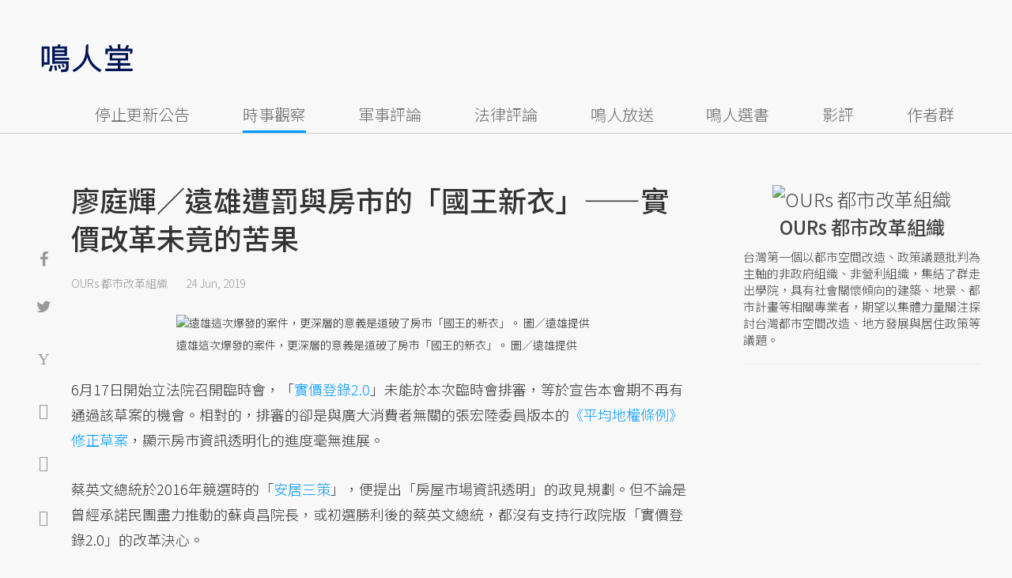

--- FILE ---
content_type: text/html; charset=UTF-8
request_url: https://opinion.udn.com/opinion/story/12838/3889775
body_size: 26236
content:
<!-- MAG3 --><!-- 0.0687 --><!DOCTYPE html>
<html lang="zh-TW" class="no-js" itemscope itemtype="https://schema.org/WebSite">
  <head>
<meta http-equiv="X-UA-Compatible" content="IE=edge,chrome=1">
<meta http-equiv="Content-Type" content="text/html; charset=utf-8">
<meta http-equiv="content-language" content="zh-Hant-TW"> 
<meta name="viewport" content="width=device-width, initial-scale=1.0, maximum-scale=5.0, minimum-scale=1.0" /> 
<link rel="shortcut icon" type="image/x-icon" href="/favicon.ico?20161018" />
<link href='/favicon.ico?20161018' rel='icon' type='image/x-icon'/>
<meta property="og:title" itemprop="name" content="廖庭輝／遠雄遭罰與房市的「國王新衣」——實價改革未竟的苦果 | OURs 都市改革組織 | 鳴人堂"/>
<meta property="og:type" content="article"/>
<meta property="og:url" itemprop="url" content="https://opinion.udn.com/opinion/story/12838/3889775"/>
<meta property="og:image" itemprop="image" content="https://pgw.udn.com.tw/gw/photo.php?u=https://uc.udn.com.tw/photo/2019/06/24/99/6479447.jpg&s=Y&x=0&y=0&sw=800&sh=533&sl=W&fw=800"/>
<meta property="og:image:width" content="800"/>
<meta property="og:image:height" content="1000"/>
<meta property="og:site_name" content="鳴人堂"/>
<meta property="og:description" content="「實價登錄2.0」有什麼重要性？近日遠雄新莊建案「遠雄國匯」滯銷新聞，金管會宣布裁罰100萬元，並要求一年內將尚未出售的170戶賣掉或出租。乍看之下，此案件似乎與實價登錄無關，但仔細探究，卻能夠從中看出實價登錄未能改革的惡果。"/>
<meta property="og:locale" content="zh_TW">
<meta property="fb:admins" content="100002847892748" />
<meta property="fb:app_id" content="680035625422678" />
<link rel="alternate" hreflang="zh-Hant" href="https://opinion.udn.com/opinion/story/12838/3889775" />
<meta name="title" itemprop="headline" data-ephemeral="true" content="廖庭輝／遠雄遭罰與房市的「國王新衣」——實價改革未竟的苦果 | OURs 都市改革組織 | 鳴人堂">
<meta property="article:author" content="https://www.facebook.com/opinion.udn/" />
<meta property="article:publisher" content="https://www.facebook.com/opinion.udn/" />
<meta name="lastmod" property="article:modified_time" itemprop="dateModified" content="2019-06-24T16:16:21+08:00">
<meta name="pubdate" property="article:published_time" itemprop="datePublished" content="2019-06-24T16:09:33+08:00">
<meta name="section" property="article:section" itemprop="articleSection" content="公共政策">
<meta name="subsection" itemprop="articleSection" content="OURs 都市改革組織">
<meta name="publisher" itemprop="publisher" content="鳴人堂">
<meta name="image" content="https://pgw.udn.com.tw/gw/photo.php?u=https://uc.udn.com.tw/photo/2019/06/24/99/6479447.jpg&s=Y&x=0&y=0&sw=800&sh=533&sl=W&fw=800">
<meta name="description" itemprop="description" content="「實價登錄2.0」有什麼重要性？近日遠雄新莊建案「遠雄國匯」滯銷新聞，金管會宣布裁罰100萬元，並要求一年內將尚未出售的170戶賣掉或出租。乍看之下，此案件似乎與實價登錄無關，但仔細探究，卻能夠從中看出實價登錄未能改革的惡果。" />
<meta name="news_keywords" itemprop="keywords" content="時事觀察,房地產,OURs 都市改革組織,社會福利">
<meta name="author" itemprop="author" content="聯合新聞網" /><meta name="application-name" content="鳴人堂" />
<meta name="URL" content="https://opinion.udn.com/opinion/story/12838/3889775"/>
<link rel="canonical" itemprop="mainEntityOfPage" href="https://opinion.udn.com/opinion/story/12838/3889775"/>
<meta name="date" content="2019-06-24 16:09:33"> <meta name="date.available" content="2019-06-24 16:09:33">
<meta name="channel_id" content="1008" />
<meta name="cate_id" content="5744" />
<meta name="sub_id" content="12838" />
<meta name="art_id" content="3889775" />
<meta name="origion_common_url" content="https://opinion.udn.com" />

<!-- Twitter Card data -->
<meta name="twitter:card" content="summary_large_image">
<meta name="twitter:site" content="@鳴人堂">
<meta name="twitter:title" content="廖庭輝／遠雄遭罰與房市的「國王新衣」——實價改革未竟的苦果 | OURs 都市改革組織 | 鳴人堂">
<meta name="twitter:description" content="「實價登錄2.0」有什麼重要性？近日遠雄新莊建案「遠雄國匯」滯銷新聞，金管會宣布裁罰100萬元，並要求一年內將尚未出售的170戶賣掉或出租。乍看之下，此案件似乎與實價登錄無關，但仔細探究，卻能夠從中看出實價登錄未能改革的惡果。">
<meta name="twitter:url" content="https://opinion.udn.com/opinion/story/12838/3889775">
<meta name="twitter:image:src" content="https://pgw.udn.com.tw/gw/photo.php?u=https://uc.udn.com.tw/photo/2019/06/24/99/6479447.jpg&s=Y&x=0&y=0&sw=800&sh=533&sl=W&fw=800">
<meta name="twitter:image:alt" content="遠雄這次爆發的案件，更深層的意義是道破了房市「國王的新衣」。 圖／遠雄提供" />

<link rel="amphtml" href="https://opinion.udn.com/opinion/amp/story/12838/3889775"><meta name="robots" content="NOODP"><script>
rId = function(){
	return 3889775;
}
</script>

﻿<link rel="preconnect" href="https://fonts.googleapis.com">
<link rel="preconnect" href="https://fonts.gstatic.com" crossorigin>
<link href="https://fonts.googleapis.com/css2?family=Noto+Sans+TC:wght@300;400;500&display=swap" rel="stylesheet">

<!-- #Location: /inc/meta/metaProperty -->
<title>廖庭輝／遠雄遭罰與房市的「國王新衣」——實價改革未竟的苦果 | OURs 都市改革組織 | 鳴人堂</title>
<link href="//s.udn.com.tw/static/font-icons/css/fontello.css" rel="stylesheet" type="text/css" />
	<!-- css_header -->
			<link href="/css/normalize.min.css?20250610215625" rel="stylesheet" type="text/css" />
			<link href="/css/font-awesome.min.css?20250610215625" rel="stylesheet" type="text/css" />
			<link href="/css/slick.css?20250610215625" rel="stylesheet" type="text/css" />
			<link href="//s.udn.com.tw/static/css/colorbox.css?20250610215625" rel="stylesheet" type="text/css" />
			<link href="/css/article.css?20250610215625" rel="stylesheet" type="text/css" />
			<link href="/css/story_foot.css?20250610215625" rel="stylesheet" type="text/css" />
		<!-- /css_header -->
	<!-- css_screen -->
		<!-- /css_screen -->
	<!-- js_header -->
			<script src="/js/domready.js?20250610215625" ></script>
			<script src="/js/jquery-1.11.1.min.js?20250610215625" ></script>
			<script src="/js/jquery.cookie.js?20250610215625" ></script>
			<script src="/js/common2.js?20250610215625" ></script>
		<!-- /js_header -->
	<!-- js_screen -->
		<!-- /js_screen -->
<script>
    //<![CDATA[
    if (top.location != location && document.referrer.search("google.com") < 0 && document.referrer.search(/\.udn\.com/) < 0) {
    top.location.href = location.href;
    }
    //]]>
</script>
<!-- #Location: default/inc/meta/cssjs_header --><script>
/*
  (function(i,s,o,g,r,a,m){i['GoogleAnalyticsObject']=r;i[r]=i[r]||function(){
  (i[r].q=i[r].q||[]).push(arguments)},i[r].l=1*new Date();a=s.createElement(o),
  m=s.getElementsByTagName(o)[0];a.async=1;a.src=g;m.parentNode.insertBefore(a,m)
  })(window,document,'script','//www.google-analytics.com/analytics.js','ga');
*/
	var udngold = getCookie("udngold");
	var udnland = getCookie("udnland");
	var user_id = (udnland == 'undefined' || udnland == '') ? undefined : udnland;
	if(typeof user_id !== 'undefined') {
		var udnDate = new Date();
		udnDate.setTime(udnDate.getTime() + (365 * 24 * 60 * 60 * 1000));
		setCookie('udngold', udngold, udnDate);
		setCookie('udnland', udnland, udnDate);
	}

	function setCookie(name, value, expires)
	{
		var expires = "expires=" + expires;
		document.cookie = name + "=" + value + "; expires=" + expires + '; domain=.udn.com; path=/';
	}
	function getCookie(name) {
		var value = "; " + document.cookie;
		var parts = value.split("; " + name + "=");
		if (parts.length >= 2) return parts.pop().split(";").shift();
	}
/*
	function GetCkValue( name ) {
		var dc=document.cookie;
		var prefix=name+"=";
		var begin=dc.indexOf("; "+prefix);
		if(begin==-1) begin=dc.indexOf(prefix);
		else begin+=2;
		if(begin==-1) return "";
		var end=document.cookie.indexOf(";",begin);
		if(end==-1) end=dc.length;
		return dc.substring(begin+prefix.length,end);
	}
	
	function getLocation(){
		if (navigator.geolocation){
			navigator.geolocation.getCurrentPosition(getCurrentPosition, errorCallback ,positionOptions);
		}else{
			//alert("此瀏覽器不支援 Geolocation");
			return;
		}
	}
	var ua = navigator.userAgent || navigator.vendor || window.opera;
	if ( (ua.indexOf("FBAN") > -1) || (ua.indexOf("FBAV") > -1) ) {}
	else if ( ua.indexOf("Twitter") > -1 ) {}
	else if ( ua.indexOf("Line") > -1 ) {}
	else if ( ua.indexOf("Safari") > -1 && ua.indexOf("Chrome") == -1) {}
	else getLocation();

	var latitude = '';
	var longitude = '';
	var latCookieName = 'latitude';
	var lonCookieName = 'longitude';
	var latValue = GetCkValue(latCookieName);
	var lonValue = GetCkValue(lonCookieName);
	
	if(latValue != null && latValue.length > 0){
		latitude = latValue;
	}
	if(lonValue != null && lonValue.length > 0){
		longitude = lonValue;
	}
	
	function getCurrentPosition(position){
		latitude = position.coords.latitude;
		longitude = position.coords.longitude;
		
		$.cookie(latCookieName, latitude, { path: '/', expires: 1/24/2});
		$.cookie(lonCookieName, longitude, { path: '/', expires: 1/24/2});
	}
	
	//選用項目 v.20171115
	var positionOptions = {
		enableHighAccuracy: false,//高準確度
		timeout: 15000, //瀏覽器判斷位置時可用的時間長短。
		maximumAge: 0 //瀏覽器必需重新計算位置的最大時限
	};
	
	//錯誤處理器
	function errorCallback( error ) {
		console.warn('ERROR(' + error.code + '): ' + error.message); // 不處理
	}
	
	//用經緯度取得地址，並進行客製化功能處理
	function getCurrentAddrData(lat, lon, afterToDo) {
		if(!lat || !lon) {
			let addr = {
					'city': '新北市',
					'town': '汐止區',
					'village': '樟樹里',
					'source': 'default'
				};
			return (afterToDo instanceof Function)? afterToDo(addr):addr;
		}
		
		fetch("https://api.nlsc.gov.tw/other/TownVillagePointQuery/"+lon+"/"+lat)
			.then(res => {
				if(!res.ok) throw new Error(addr);

				res
					.text()
    				.then(( str ) => {
    					let doc = new DOMParser().parseFromString(str, 'application/xml');
						addr = {
							'city': doc.getElementsByTagName('ctyName')[0].textContent,
							'town': doc.getElementsByTagName('townName')[0].textContent,
							'village': doc.getElementsByTagName('villageName')[0].textContent,
							'source': 'gov'
						};
						if(afterToDo instanceof Function) afterToDo(addr);
					})
			}).catch(addr => {
				if(afterToDo instanceof Function) afterToDo(addr);
			});
	}
	
	console.warn('remove etu');
	*/
</script>



<script>
var _comscore = _comscore || [];
_comscore.push({ c1: "2", c2: "7390954" });
(function() {
var s = document.createElement("script"), el = document.getElementsByTagName("script")[0]; s.async = true;
s.src = (document.location.protocol == "https:" ? "https://sb" : "http://b") + ".scorecardresearch.com/beacon.js";
el.parentNode.insertBefore(s, el);
})();
</script>
<noscript>
<img src="http://b.scorecardresearch.com/p?c1=2&c2=7390954&cv=2.0&cj=1" />
</noscript>
<!-- #Location: default/inc/meta/trace_comscore -->


	
	
<script>
// function getCookie(name) {
//     var value = "; " + document.cookie;
//     var parts = value.split("; " + name + "=");
//     if (parts.length >= 2) return parts.pop().split(";").shift();
// }
var etu_id = getCookie("__eruid");
var _ga = getCookie('_ga');
var _gaA = _ga.split(".");
var google_id = '';
for (i=2;i<_gaA.length;i++) google_id = google_id+_gaA[i]+'.';
google_id = google_id.substring(0,google_id.length-1);
</script>
<script>
var cat = "[]";
cat = ['opinion','cms','5744,公共政策','12838,OURs 都市改革組織','12838,OURs 都市改革組織'];
var auth_type = "未登入";
if(typeof user_id !== 'undefined'){
    auth_type = "已登入_會員";
}
dataLayer = [{
 'etu_id': etu_id,
 'user_id': user_id,
 'google_id': google_id,
 'cat': cat,
 'content_tag': '時事觀察,房地產,OURs 都市改革組織,社會福利',
 'auth_type': auth_type,
 'publication_date': '2019-06-24 16:09',
 'content_level':'開放閱讀',
 'ffid': JSON.parse(localStorage.getItem('UDN_FID'))?.FFID,
 'dfid': JSON.parse(localStorage.getItem('UDN_FID'))?.DFID,
}];
console.log('dataLayer', dataLayer);
</script>
<!-- Data Layer -->
<script>(function(w,d,s,l,i){w[l]=w[l]||[];w[l].push({'gtm.start':
new Date().getTime(),event:'gtm.js'});var f=d.getElementsByTagName(s)[0],
j=d.createElement(s),dl=l!='dataLayer'?'&l='+l:'';j.async=true;j.src=
'https://www.googletagmanager.com/gtm.js?id='+i+dl;f.parentNode.insertBefore(j,f);
})(window,document,'script','dataLayer','GTM-TNRLGTF');</script>
<!-- #Location: default/inc/meta/trace_GTM -->
  
<!-- #Location: /inc/meta/trace -->
<script type="application/ld+json">
[{
	"@context": "http://schema.org",
	"@type": "NewsArticle",
	"thumbnailUrl": "https://uc.udn.com.tw/photo/2019/06/24/99/6479447.jpg",
	"url": "https://opinion.udn.com/opinion/story/12838/3889775",
	"mainEntityOfPage": "https://opinion.udn.com/opinion/story/12838/3889775",
	"headline": "廖庭輝／遠雄遭罰與房市的「國王新衣」——實價改革未竟的苦果",
	"articleSection": "公共政策",
	"datePublished": "2019-06-24T16:09:33+08:00",
	"dateModified": "2019-06-24T16:16:21+08:00",
	"keywords": "時事觀察,房地產,OURs 都市改革組織,社會福利",	
	"image": {
		"@type": "ImageObject",
		"contentUrl": "https://uc.udn.com.tw/photo/2019/06/24/99/6479447.jpg",
		"url": "https://pgw.udn.com.tw/gw/photo.php?u=https://uc.udn.com.tw/photo/2019/06/24/99/6479447.jpg&s=Y&x=0&y=0&sw=800&sh=533&sl=W&fw=800",
		"name": "遠雄這次爆發的案件，更深層的意義是道破了房市「國王的新衣」。",
		"height": "1000",
		"width": "800"
	},
	"author": {
		"@type": "Person",
		"name": "OURs 都市改革組織"
	},
	"publisher": {
		"@type": "Organization",
		"name": "鳴人堂 | 聯合新聞網",
		"url": "https://opinion.udn.com",
		"sameAs": "https://www.facebook.com/opinion.udn/",
		"logo": {
			"@type": "ImageObject",
			"url": "https://opinion.udn.com/img/UDN_OPINION.png",
			"height": "1000",
			"width": "800"
		}
	}
 },
 {
	"@context": "http://schema.org",
	"@type": "Article",
	"thumbnailUrl": "https://uc.udn.com.tw/photo/2019/06/24/99/6479447.jpg",
	"url": "https://opinion.udn.com/opinion/story/12838/3889775",
	"mainEntityOfPage": "https://opinion.udn.com/opinion/story/12838/3889775",
	"headline": "廖庭輝／遠雄遭罰與房市的「國王新衣」——實價改革未竟的苦果",
	"articleSection": "公共政策",
	"datePublished": "2019-06-24T16:09:33+08:00",
	"dateModified": "2019-06-24T16:16:21+08:00",	
	"description": "「實價登錄2.0」有什麼重要性？近日遠雄新莊建案「遠雄國匯」滯銷新聞，金管會宣布裁罰100萬元，並要求一年內將尚未出售的170戶賣掉或出租。乍看之下，此案件似乎與實價登錄無關，但仔細探究，卻能夠從中看出實價登錄未能改革的惡果。",
	"keywords": "時事觀察,房地產,OURs 都市改革組織,社會福利",	
	"image": {
		"@type": "ImageObject",
		"contentUrl": "https://uc.udn.com.tw/photo/2019/06/24/99/6479447.jpg",
		"url": "https://pgw.udn.com.tw/gw/photo.php?u=https://uc.udn.com.tw/photo/2019/06/24/99/6479447.jpg&s=Y&x=0&y=0&sw=800&sh=533&sl=W&fw=800",
		"name": "遠雄這次爆發的案件，更深層的意義是道破了房市「國王的新衣」。",
		"height": "1000",
		"width": "800"
	},
	"author": {
		"@type": "Person",
		"name": "OURs 都市改革組織"
	},
	"publisher": {
		"@type": "Organization",
		"name": "鳴人堂",
		"url": "https://opinion.udn.com",
		"sameAs": "https://www.facebook.com/opinion.udn/",
		"logo": {
			"@type": "ImageObject",
			"url": "https://opinion.udn.com/img/UDN_OPINION.png",
			"height": "1000",
			"width": "800"
		}
	}
 }]
</script>
<!-- #Location: /inc/meta/structured_schemaorg_story -->
		<!-- Schema.org implementation - BreadcrumbList schema -->             
	<script type="application/ld+json">
	{
		"@context": "http://schema.org",
		"@type": "BreadcrumbList",  
		"itemListElement": [
																		{	
				"@type": "ListItem",       
				"position": 1,       
				"item": {
					"@id": "https://opinion.udn.com/opinion/index",				
					"name": "鳴人堂"                 
				}
			}
									, 			{	
				"@type": "ListItem",       
				"position": 2,       
				"item": {
					"@id": "/opinion/cate/5744",				
					"name": "公共政策"                 
				}
			}
								
		]
	}
	</script>
	<!-- #Location: default/inc/meta/structured_schemaorg_nav -->
<!-- #Location: /inc/meta/structured -->


								<!-- ad:5815, pos:TOP_OF_THE_TOP_WORLD/--, platform:all/text, go:ad-TOP_OF_THE_TOP_WORLD -->
			<!-- 20180718 要塞進DFP key-value 的client id -->
<script src="https://udn.com/upf/static/common/md5.js?1"></script>
<script>
	/*function getCookie(name) {
		var value = "; " + document.cookie;
		var parts = value.split("; " + name + "=");
		if (parts.length == 2) return parts.pop().split(";").shift();
	}
	var clientId = getCookie('_ga').split('.')[2]+'.'+getCookie('_ga').split('.')[3];*/
</script>

<!-- 20181204 -->
<!-- 20180913 Prebid 0628 0723 0904-->
<!-- Prebid and Criteo CDB Combined Section START -->
<script>// timeout config for both PREBID and CRITEO CDB
 var HB_TIMEOUT = 1500;
 var PREBID_TIMEOUT = HB_TIMEOUT;
 var CRITEO_CDB_TIMEOUT = HB_TIMEOUT;
 var prebidTargerting = false;
 // callback function, No Need to Edit
 window.hb_status = {
 n_adserver_callback: [],
 adserverRequestSent: false
 };
 var n_adserver_callback = 0;
 var adServerCallback = function (source) {
 if (window.hb_status.adserverRequestSent) return;
 // add source to the processed list
 window.hb_status.n_adserver_callback.push(source);
 if (source == 'prebid') {
 googletag.cmd.push(function () {
 pbjs.que.push(function () {
 prebidTargerting = true;
 pbjs.setTargetingForGPTAsync();
 });
 });
 } else if (source == 'criteo') {
 googletag.cmd.push(function () {
 Criteo.SetDFPKeyValueTargeting();
 });
 }
 if (window.hb_status.n_adserver_callback.length >= 2
 || "timeout" == source) {
 googletag.cmd.push(function () {
 if (!prebidTargerting) {pbjs.que.push(function() { pbjs.setTargetingForGPTAsync(); })};
 // pbjs.setTargetingForGPTAsync();
 googletag.pubads().refresh();
 window.hb_status.adserverRequestSent = true;
 });
 };
 }</script>
<!-- Prebid and Criteo CDB Combined Section END--><!-- Prebid Config Section START -->
<!-- Make sure this is inserted before your GPT tag -->
<script>var adUnits = [{
 code: 'div-gpt-ad-1500260348414-0',
 mediaTypes: {
 banner: {
 sizes: [
 [970, 250],
 [970, 90]
 ],
 }
 },
 bids: [{
 bidder: 'appnexus',
 labelAny: ['display'],
 params: {
 placementId: '11800258'
 }
 }]
 },{
 code: 'div-gpt-ad-1499139546098-0',
 mediaTypes: {
 banner: {
 sizes: [
 [300, 250],
 [300, 600]
 ],
 }
 },
 bids: [{
 bidder: 'appnexus',
 labelAny: ['display'],
 params: {
 placementId: '11800259'
 }
 }]
 }, {
 code: 'div-gpt-ad-1500889082311-2',
 mediaTypes: {
 banner: {
 sizes: [300, 250],
 }
 },
 bids: [{
 bidder: 'appnexus',
 labelAny: ['display'],
 params: {
 placementId: '11800260'
 }
 }, {
 bidder: 'rubicon',
 labelAny: ['display'],
 params: {
 accountId: "18056",
 siteId: "188856",
 zoneId: "920134",
 }
 }, {
 bidder: 'bridgewell',
 labelAny: ['display'],
 params: {
 ChannelID: 'CgUxNTc5MRIBMRoENDczMSIJdWRucHJlYmlkKgsIrAIQ-gEaATkgAQ'
 }
 }]
 }, {
 code: 'div-gpt-ad-1500889082311-0',
 mediaTypes: {
 banner: {
 sizes: [300, 250],
 }
 },
 bids: [{
 bidder: 'appnexus',
 labelAny: ['display'],
 params: {
 placementId: '11800261'
 }
 }, {
 bidder: 'rubicon',
 labelAny: ['display'],
 params: {
 accountId: "18056",
 siteId: "188856",
 zoneId: "920134",
 }
 }, /*{
 bidder: 'clickforce',
 labelAny: ['display'],
 params: {
 zone: '7272'
 }
 },*/ {
 bidder: 'bridgewell',
 labelAny: ['display'],
 params: {
 ChannelID: 'CgUxNTgxNhIBMRoENDczMSIJdWRucHJlYmlkKgsIrAIQ-gEaATkgAQ'
 }
 }]
 }, {
 code: 'div-gpt-ad-1500889082311-1',
 mediaTypes: {
 banner: {
 sizes: [300, 250],
 }
 },
 bids: [{
 bidder: 'appnexus',
 labelAny: ['display'],
 params: {
 placementId: '11800262'
 }
 }, {
 bidder: 'rubicon',
 labelAny: ['display'],
 params: {
 accountId: "18056",
 siteId: "188856",
 zoneId: "920134",
 }
 },/*{
 bidder: 'clickforce',
 labelAny: ['display'],
 params: {
 zone: '7273'
 }
 },*/ {
 bidder: 'bridgewell',
 labelAny: ['display'],
 params: {
 ChannelID: 'CgUxNTgxNxIBMRoENDczMSIJdWRucHJlYmlkKgsIrAIQ-gEaATkgAQ'
 }
 }]
 }, {
 code: 'div-gpt-ad-1503287606545-0',
 mediaTypes: {
 banner: {
 sizes: [
 [336, 280],
 [300, 250]
 ],
 }
 },
 bids: [{
 bidder: 'appnexus',
 labelAny: ['phone'],
 params: {
 placementId: '11800263'
 }
 }, {
 bidder: 'audienceNetwork',
 labelAny: ['phone'],
 params: {
 placementId: '293469767677017_576248456065812',
 testmode: false,
 format: 'fullwidth'
 }
 }]
 }, {
 code: 'div-gpt-ad-1503996040247-0',
 mediaTypes: {
 banner: {
 sizes: [
 [336, 280],
 [300, 250]
 ],
 }
 },
 bids: [{
 bidder: 'appnexus',
 labelAny: ['phone'],
 params: {
 placementId: '11800264'
 }
 }, {
 bidder: 'rubicon',
 labelAny: ['phone'],
 params: {
 accountId: "18056",
 siteId: "188856",
 zoneId: "920134",
 }
 }, {
 bidder: 'audienceNetwork',
 labelAny: ['phone'],
 params: {
 placementId: '293469767677017_576250152732309',
 testmode: false,
 format: 'fullwidth'
 }
 }]
 }, {
 code: 'div-gpt-ad-1503891902709-0',
 mediaTypes: {
 banner: {
 sizes: [
 [336, 280],
 [1, 1],
 [300, 250]
 ],
 }
 },
 bids: [{
 bidder: 'appnexus',
 labelAny: ['phone'],
 params: {
 placementId: '11800266'
 }
 }, {
 bidder: 'rubicon',
 labelAny: ['phone'],
 params: {
 accountId: "18056",
 siteId: "188856",
 zoneId: "920134",
 }
 }, {
 bidder: 'audienceNetwork',
 labelAny: ['phone'],
 params: {
 placementId: '293469767677017_576250759398915',
 testmode: false,
 format: 'fullwidth'
 }
 }, /*{
 bidder: 'clickforce',
 labelAny: ['phone'],
 params: {
 zone: '7276'
 }
 },*/ {
 bidder: 'bridgewell',
 labelAny: ['phone'],
 params: {
 ChannelID: 'CgUxNTgyMBIBMRoENDczMSIJdWRucHJlYmlkKgsIrAIQ-gEaATkgAQ'
 }
 }]
 }, {
 code: 'div-gpt-ad-1503891588017-0',
 mediaTypes: {
 banner: {
 sizes: [
 [336, 280],
 [300, 250]
 ],
 }
 },
 bids: [{
 bidder: 'appnexus',
 labelAny: ['phone'],
 params: {
 placementId: '11800267'
 }
 }, {
 bidder: 'rubicon',
 labelAny: ['phone'],
 params: {
 accountId: "18056",
 siteId: "188856",
 zoneId: "920134",
 }
 }, {
 bidder: 'audienceNetwork',
 labelAny: ['phone'],
 params: {
 placementId: '293469767677017_576250962732228',
 testmode: false,
 format: 'fullwidth'
 }
 }, /*{
 bidder: 'clickforce',
 labelAny: ['phone'],
 params: {
 zone: '7277'
 }
 },*/ {
 bidder: 'bridgewell',
 labelAny: ['phone'],
 params: {
 ChannelID: 'CgUxNTgyMRIBMRoENDczMSIJdWRucHJlYmlkKgsIrAIQ-gEaATkgAQ'
 }
 }]
 }, {
 code: 'div-gpt-ad-1457419112932-0',
 mediaTypes: {
 banner: {
 sizes: [
 [300, 250],
 [336, 280]
 ],
 }
 },
 bids: [{
 bidder: 'appnexus',
 labelAny: ['phone'],
 params: {
 placementId: '11800268'
 }
 }, {
 bidder: 'rubicon',
 labelAny: ['phone'],
 params: {
 accountId: "18056",
 siteId: "188856",
 zoneId: "920134",
 }
 }, {
 bidder: 'audienceNetwork',
 labelAny: ['phone'],
 params: {
 placementId: '293469767677017_576251092732215',
 testmode: false,
 format: 'fullwidth'
 }
 }, /*{
 bidder: 'clickforce',
 labelAny: ['phone'],
 params: {
 zone: '7278'
 }
 },*/ {
 bidder: 'bridgewell',
 labelAny: ['phone'],
 params: {
 ChannelID: 'CgUxNTgyMhIBMRoENDczMSIJdWRucHJlYmlkKgsIrAIQ-gEaATkgAQ'
 }
 }]
 }];
 var pbjs = pbjs || {};
 pbjs.que = pbjs.que || [];</script>
<!-- Prebid Config Section END --><!-- Prebid Boilerplate Section START. No Need to Edit. --><!-- <script type="text/javascript" src='https://s.udn.com.tw/prebid.js' async></script> -->
<script src="https://p.udn.com.tw/upf/static/common/prebid20200204.js?1" async></script><script>var googletag = googletag || {};
 googletag.cmd = googletag.cmd || [];
 googletag.cmd.push(function () {
 googletag.pubads().disableInitialLoad();
 });
 pbjs.que.push(function () {
 pbjs.setConfig({
 debug: true,
 priceGranularity: "dense",
 enableSendAllBids: true, // Default will be `true` as of 1.0
 sizeConfig: [{
 'mediaQuery': '(min-width: 767px)',
 'sizesSupported': [[1024,768], [970,250], [970,90], [800,600], [768,1024], [728,90], [640,360], [480,360], [480,320], [480,270], [480,60], [336,280], [320,480], [320,100], [320,50], [300,1050], [300,600], [300,250], [300,100], [320,50], [300,75], [300,50], [250,250], [240,400], [160,600], [1,1]],
 'labels': ['display']
 }, {
 'mediaQuery': '(min-width: 0px) and (max-width: 767px)',
 'sizesSupported': [[336,280], [300,250], [300,100], [320,50], [300,75], [300,50], [250,250], [120,20], [168,28], [1,1]],
 'labels': ['phone']
 }]
 });
 pbjs.bidderSettings = {
 rubicon: {
 bidCpmAdjustment: function (bidCpm, bid) {
 console.log('Bidder is: ' + bid.bidderCode);
 return bidCpm * 0.8;
 }
 }
 };
 pbjs.addAdUnits(adUnits);
 pbjs.requestBids({
 bidsBackHandler: function () {adServerCallback('prebid')}
 });
 });
 setTimeout(function () {
 adServerCallback('timeout');
 }, PREBID_TIMEOUT);</script>
<!-- Prebid Boilerplate Section END -->

<!-- 20200511更新新criteo設定 起 -->
<!-- BEGIN CRITEO CDB -->
<script async='async' type="text/javascript" src="https://static.criteo.net/js/ld/publishertag.js"></script>
<script>
    window.Criteo = window.Criteo || {};
    window.Criteo.events = window.Criteo.events || [];
</script>
<!-- END CRITEO CDB -->
<!-- 20200511更新新criteo設定 止 -->

<!-- 加入置底廣告設定 var inDapIF = true; -->
<!-- <script async='async' src='https://www.googletagservices.com/tag/js/gpt.js'></script> -->
<script async='async' src='https://securepubads.g.doubleclick.net/tag/js/gpt.js'></script>
<script>
  var inDapIF = true;
  var googletag = googletag || {};
  googletag.cmd = googletag.cmd || [];
</script>

<script>
  /*ga(function(tracker) {
    var clientId = tracker.get('clientId');
    console.log('clientId: '+clientId);
  });*/

  googletag.cmd.push(function() {

/* 尺寸設定 */
/* 唯網頁呈現 */
var webonly_Billboard = googletag.sizeMapping().
		addSize([750, 200], ['fluid', [300, 250], [300, 600]]).
		addSize([0, 0], []).
		build();
	  
var webonly_300x250 = googletag.sizeMapping().
		addSize([750, 200], ['fluid', [300, 250]]).
		addSize([0, 0], []).
		build();

var webonly_300x250_300x600 = googletag.sizeMapping().
		addSize([750, 200], [[300, 250], [300, 500], [300, 600]]).
		addSize([0, 0], []).
		build();
	  
var webonly_SuperBanner = googletag.sizeMapping().
		addSize([1000, 200], ['fluid', [970, 90], [1200, 110], [728, 90], [970, 250], [970, 500]]).
		addSize([0, 0], []).
		build();

var webonly_1200x110 = googletag.sizeMapping().
		addSize([1000, 200], [[970, 90], [1200, 110], [728, 90], [970, 250]]).
		addSize([0, 0], []).
		build();

var webonly_970x400 = googletag.sizeMapping().
		addSize([1000, 200], [970, 1]).
		addSize([0, 0], []).
		build();

var webonly_logo = googletag.sizeMapping().
		addSize([750, 200], [160, 45]).
		addSize([0, 0], []).
		build();

var webonly_Native_popular = googletag.sizeMapping().
		addSize([1000, 200], ['fluid', [350, 110]]).
		addSize([0, 0], []).
		build();

var webonly_Native_popular_334 = googletag.sizeMapping().
		addSize([1000, 200], ['fluid', [334, 80]]).
		addSize([0, 0], []).
		build();

var webonly_Native_popular_idle = googletag.sizeMapping().
		addSize([750, 200], ['fluid']).
		addSize([0, 0], []).
		build();

var ads_news_txtdown_banner = googletag.sizeMapping().
        addSize([1280, 200], [[1, 1], [520, 290], [640, 480], 'fluid']).
        addSize([0, 0], [1, 1]).
        build();

/* 唯手機呈現 */
var mobileonly_300x250 = googletag.sizeMapping().
		addSize([1000, 200], []).
		addSize([0, 0], [300, 250]).
		build();
		
var mobileonly_300x250_320x100 = googletag.sizeMapping().
		addSize([1000, 200], []).
		addSize([0, 0], [[300, 250],[320, 100]]).
		build();

var mobileonly_320x50 = googletag.sizeMapping().
		addSize([1000, 200], []).
		addSize([0, 0], ['fluid', [320, 50],[320, 100],[1, 1]]).
		build();

var mobileonly_320x50_320x100_300x250 = googletag.sizeMapping().
		addSize([1000, 200], []).
		addSize([0, 0], [[320, 50],[320, 100],[300, 250]]).
		build();

var mobileonly_320x50_320x100_300x250_336x280 = googletag.sizeMapping().
		addSize([1000, 200], []).
		addSize([0, 0], ['fluid', [336, 280], [300, 250], [320, 100], [320, 50]]).
		build();

var mobileonly_300x250_336x280 = googletag.sizeMapping().
		addSize([1000, 200], []).
		addSize([0, 0], ['fluid', [300, 250], [320, 250], [336, 280], [1, 1]]).
		build();

var mobileonly_300x250_GGG = googletag.sizeMapping().
		addSize([1000, 200], []).
		addSize([0, 0], [[300, 250], [320, 100], [336, 280]]).
		build();

var mobileonly_Native_popular = googletag.sizeMapping().
		addSize([1000, 200], []).
		addSize([0, 0], ['fluid', [350, 110]]).
		build();
	  
var mobileonly_320x480 = googletag.sizeMapping().
		addSize([750, 200], []).
		addSize([0, 0], ['fluid', [1, 1], [320, 480], [300, 250]]).
		build();

/* 網頁及手機皆呈現 */
var web_mobile_txtdown = googletag.sizeMapping().
		addSize([750, 200], ['fluid', [1, 1], [350, 90], [468, 60]]).
		addSize([0, 0], ['fluid', [1, 1], [350, 90]]).
		build();

/* ...沒使用... 手機及網頁皆呈現 */
var web_mobile = googletag.sizeMapping().
		addSize([1000, 200], [[970, 90], [1000, 92], [728, 90]]).
		addSize([0, 0], [320, 100]).
		build();
/* ...沒使用... 唯網頁呈現 */
var webonly_300x100 = googletag.sizeMapping().
		addSize([1000, 200], [300, 100]).
		addSize([0, 0], []).
		build();

/* 參數定義 */

    /* 鍵值Key value */
    /* (webonly_SuperBanner) */
    /* 網頁 -- 【新聞網】SuperBanner_1200*110 (google DFP)google拆code */
	/* googletag.defineSlot('/129853887/udn.com/News/SuperBanner', ['fluid', [970, 90], [970, 250], [1200, 110], [728, 90], [970, 500]], 'div-gpt-ad-1500260348414-0').defineSizeMapping(webonly_SuperBanner).setCollapseEmptyDiv(true).addService(googletag.pubads()); */
	googletag.defineSlot('/129853887/udn.com/News/SuperBanner', [[970, 90], [970, 250], [1200, 110], [728, 90], [970, 500]], 'div-gpt-ad-1500345763954-0').defineSizeMapping(webonly_SuperBanner).setCollapseEmptyDiv(true).addService(googletag.pubads());
    /* (webonly_Billboard) */
    /* 網頁 -- 【新聞網】Billboard_300*250 (google DFP)google拆code */
    googletag.defineSlot('/129853887/udn.com/News/Billboard', ['fluid', [300, 250], [300, 600]], 'div-gpt-ad-1499139546098-0').defineSizeMapping(webonly_Billboard).setCollapseEmptyDiv(true).addService(googletag.pubads());
    /* (webonly_300x250) */
    /* 網頁 -- 【新聞網】CPM_300*250 (google DFP)google拆code */
    googletag.defineSlot('/129853887/udn.com/News/CPM_300*250', ['fluid', [300, 250]], 'div-gpt-ad-1500889082311-2').defineSizeMapping(webonly_300x250).setCollapseEmptyDiv(true).addService(googletag.pubads());
    /* (web_mobile_txtdown) */
    /* 網頁及手機 -- 【新聞網】新聞文尾文字廣告 (PC + mobile) [google免費版]鳴人堂 */
    googletag.defineSlot('/4576170/news_txtdown', ['fluid', [1, 1], [350, 90], [468, 60]], 'div-gpt-ad-1511232418078-0').defineSizeMapping(web_mobile_txtdown).setCollapseEmptyDiv(true).addService(googletag.pubads());
    /* (ads_news_txtdown_banner) */
    /* CMS -- 【新聞網_2020】PC_文尾大刊版 (免費版 google DFP) google拆code */
    googletag.defineSlot('/4576170/news_520*290', [[1, 1], [520, 290], [640, 480], 'fluid'], 'div-gpt-ad-1503384762630-0').defineSizeMapping(ads_news_txtdown_banner).setCollapseEmptyDiv(true).addService(googletag.pubads());

    /* 無Logo */
    /* 無精準廣告1 + 2 */
    /* 無InPage */
    /* 無延伸閱讀 */
    /* 無相關新聞 + 相關新聞 */

    /* 共用 */
    /* 免費版 (webonly_300x250) */
    /* 網頁 -- 酷比_閒置頁面300x250 (google拆code) */
    window.idle_slot = googletag.defineSlot('/4576170/idle_300*250', [300, 250], 'div-gpt-ad-1543568759905-0').defineSizeMapping(webonly_300x250).setCollapseEmptyDiv(true).addService(googletag.pubads());
    /* 免費版 (webonly_Native_popular_334) */
    /* 網頁 -- 閒置頁面圖文廣告第三則 (google拆code) */
    window.idle_slot2 = googletag.defineSlot('/4576170/idle_Native', [[334, 80], 'fluid'], 'div-gpt-ad-1543568584068-0').defineSizeMapping(webonly_Native_popular_334).setCollapseEmptyDiv(true).addService(googletag.pubads());

	/* (mobileonly_320x480) */
	/* 手機 -- 【Mobile】覆蓋式廣告320*480 (google拆code)  */
	googletag.defineSlot('/129853887/udn.com/Mobile/cover/320*480-Cover-1', ['fluid', [1, 1], [320, 480], [300, 250]], 'div-gpt-ad-1496826774110-0').defineSizeMapping(mobileonly_320x480).setCollapseEmptyDiv(true).addService(googletag.pubads());

    /* 鍵值Key value */
    /* (mobileonly_320x50_320x100_300x250_336x280) */
    /* 手機 -- 【新聞網】Mobile頭版大佈告300*250廣告_頻道頁_內文頁 (google拆code) */
    googletag.defineSlot('/129853887/udn.com/Mobile/Mobile_320*100', ['fluid', [336, 280], [300, 250], [320, 100], [320, 50]], 'div-gpt-ad-1503287606545-0').defineSizeMapping(mobileonly_320x50_320x100_300x250_336x280).setCollapseEmptyDiv(true).addService(googletag.pubads());
    /* (mobileonly_300x250_336x280) */
    /* 手機 -- 【新聞網】Mobile文中大佈告300*250廣告 (google拆code) */
    googletag.defineSlot('/129853887/udn.com/Mobile/Mobile_300*250_inline', ['fluid', [300, 250], [320, 250], [336, 280], [1, 1]], 'div-gpt-ad-1503996040247-0').defineSizeMapping(mobileonly_300x250_336x280).setCollapseEmptyDiv(true).addService(googletag.pubads());
    /* (mobileonly_300x250_336x280) */
    /* 更名 相關新聞大佈告 */
    /* 手機 -- 【鳴人堂】Mobile雙子星大佈告1_內文頁 (google拆code) */
    googletag.defineSlot('/129853887/udn.com/Mobile/Mobile_300*250', [[300, 250], [336, 280]], 'div-gpt-ad-1503891588017-0').defineSizeMapping(mobileonly_300x250_336x280).setCollapseEmptyDiv(true).addService(googletag.pubads());

    /* (mobileonly_320x50) */
    /* 手機 -- 【Mobile】置底廣告320*50 (google拆code)  */
    window.sticky = googletag.defineSlot('/129853887/udn.com/Mobile/float/320*50', ['fluid', [320, 50], [320, 100], [1, 1]], 'div-gpt-ad-1438159466246-0').defineSizeMapping(mobileonly_320x50).setCollapseEmptyDiv(true).addService(googletag.pubads());

    /* 共用 */
    /* (mobileonly_300x250_GGG) */
    /* 手機 -- 【全部 除了首頁】Mobile web 大佈告300*250廣告google專用 (google拆code)  */
    /* googletag.defineSlot('/129853887/udn.com/Mobile/Mobile_300*250_google', [[300, 250], [320, 100], [336, 280]], 'div-gpt-ad-1457419112932-0').defineSizeMapping(mobileonly_300x250_GGG).setCollapseEmptyDiv(true).addService(googletag.pubads()); */

    if (google_id) {
      googletag.pubads().setPublisherProvidedId(md5(google_id));
      //googletag.pubads().setPublisherProvidedId(window.btoa(google_id).replace(/=+$/, ''));
    }    
    
    //googletag.pubads().setTargeting("eruid", GetCkValue("__eruid"));
    //googletag.pubads().setTargeting("clientId", clientId);
    googletag.pubads().setTargeting("fid", JSON.parse(localStorage.getItem('UDN_FID'))?.FFID);
    googletag.pubads().setTargeting("clientId", google_id);
    googletag.pubads().setTargeting("userId", user_id);
	googletag.pubads().enableSingleRequest();

    
	googletag.pubads().setTargeting("cat", ['1008','鳴人堂','5744','公共政策','12838','OURs 都市改革組織']);
	googletag.pubads().setTargeting("aid", '3889775');
	googletag.pubads().setTargeting("page", "ARTICLE");
	googletag.pubads().setTargeting("tag", ['時事觀察','房地產','OURs 都市改革組織','社會福利']);
	googletag.enableServices();
	/* #Location: inc/meta/skytop_dfp */


    //setInterval(function() {
 		//googletag.pubads().refresh([idle_slot2]);
	//}, 60000)
  });
</script>
<!-- Innity Welcome Video HEAD script起 -->
<!-- <script type="text/javascript" src="https://cdn.innity.net/zone.js"></script> -->
<!-- Innity Welcome Video HEAD script止 -->		<!-- #Location: default/inc/content/advertisement -->	
<!-- #Location: default/inc/meta -->
  <body>
	<noscript><iframe src="https://www.googletagmanager.com/ns.html?id=GTM-TNRLGTF" height="0" width="0" style="display:none;visibility:hidden"></iframe></noscript>
<!-- #Location: default/inc/meta/trace_GTM_body -->						<!-- ad:13992, pos:TOP_OF_THE_WORLD/--, platform:mobile/text, go:ad-TEXT -->
			<section class="overlay-container"></section>
<div id="div-gpt-ad-1496826774110-0">
  <script>
    googletag.cmd.push(function() {
      googletag.display("div-gpt-ad-1496826774110-0");
    });
  </script>
</div>

<!-- 強制DFP影音播放 2020/10/27-->
<script>
window.addEventListener('message', function(e){
  if (e.data.type === 'overlayIframeReady') {
console.log('test scroll');
   window.scrollTo({top: window.scrollY + 1});
  }
});
</script>
<!-- 強制DFP影音播放 2020/10/27-->		<!-- #Location: default/inc/content/advertisement -->        <!-- 更新提醒視窗 -->
    <div id="browser-update">
      <a href="" target="_blank">
          親愛的網友：<br>為確保您享有最佳的瀏覽體驗，建議您提升您的 IE 瀏覽器至<span>最新版本</span>，感謝您的配合。
      </a>
      <div class="close">✕</div>
    </div>
	<!-- #Location: /inc/browser_update -->
		<section class="overlay-menu">
						<!-- ad:16313, pos:THREE_LINES/--, platform:all/text, go:ad-TEXT -->
			      <span class="btn close-btn" aria-label="close" role="button"><i class="i-close"></i></span>
      <div class="container">
  
        <div class="input-holder" role="search">
          <input type="search" placeholder="請輸入關鍵字" aria-label="input-search">
          <span class="btn btn-search text-orange" aria-label="submit-search"><i class="i-search"></i></span>
        </div>
  
        <section class="site-links">
          <h3 class="site-links__title">全產品速覽</h3>
          <div class="site-links__wrapper">

            <section class="site-product">
              <h4 class="context-box__title--orange site-product__title">新聞評論</h4>
              <a href="https://udn.com/news/index" title="聯合新聞網" target="_blank" class="site-product__link list-ellipsis">聯合新聞網</a>
              <a href="https://sdgs.udn.com/sdgs/index" title="陽光行動" target="_blank" class="site-product__link list-ellipsis">陽光行動</a>
              <a href="https://vip.udn.com/vip/index" title="聯合報數位版" target="_blank" class="site-product__link list-ellipsis">聯合報數位版</a>
              <a href="https://udn70.udn.com/" title="聯合70" target="_blank" class="site-product__link list-ellipsis">聯合70</a>
              <a href="https://global.udn.com/global_vision/index" title="轉角國際" target="_blank" class="site-product__link list-ellipsis">轉角國際</a>
              <a href="https://opinion.udn.com/opinion/index" title="鳴人堂" target="_blank" class="site-product__link list-ellipsis">鳴人堂</a>
              <a href="https://ubrand.udn.com/ubrand/index" title="倡議家" target="_blank" class="site-product__link list-ellipsis">倡議家</a>
              <a href="https://theme.udn.com/theme/index" title="時事話題" target="_blank" class="site-product__link list-ellipsis">時事話題</a>
              <a href="https://www.worldjournal.com/" title="世界日報" target="_blank" class="site-product__link list-ellipsis">世界日報</a>
              <a href="https://topic.udn.com/issue/index" title="新聞話題" target="_blank" class="site-product__link list-ellipsis">新聞話題</a>
            </section>
  
            <section class="site-product">
              <h4 class="context-box__title--orange site-product__title">服務</h4>
              <a href="https://member.udn.com" title="會員中心" target="_blank" class="site-product__link--member site-product__link list-ellipsis">會員中心</a>
              <a href="https://upoints.udn.com/upt/index.jsp?utm_source=head" title="U利點數" target="_blank" class="site-product__link list-ellipsis">U利點數</a>
              <a href="https://udn.com/mypage/mynewsFeature" title="我的新聞" target="_blank" class="site-product__link list-ellipsis">我的新聞</a>
              <a href="https://udn.com/news/archive" title="歷史新聞" target="_blank" class="site-product__link list-ellipsis">歷史新聞</a>
              <a href="https://event.udn.com/index/index.html" title="活動專區" target="_blank" class="site-product__link list-ellipsis">活動專區</a>
              <a href="https://www.facebook.com/myudn" title="udn粉絲團" target="_blank" class="site-product__link list-ellipsis">udn粉絲團</a>
              <a href="https://event.udn.com/line/" title="udn line 好友" target="_blank" class="site-product__link list-ellipsis">udn line 好友</a>
            </section>
  
            <section class="site-product">
              <h4 class="context-box__title--orange site-product__title">股市理財</h4>
              <a href="https://money.udn.com/money/index" title="經濟日報網" target="_blank" class="site-product__link list-ellipsis">經濟日報網</a>
              <a href="https://house.udn.com/house/index" title="房地產" target="_blank" class="site-product__link list-ellipsis">房地產</a>
              <a href="https://fund.udn.com/" title="基金" target="_blank" class="site-product__link list-ellipsis">基金</a>
              <a href="https://www.cens.com/cens/html/zh/?utm_source=udn&utm_medium=ref_familybar_udn&utm_term=familybar_udn" title="中經社" target="_blank" class="site-product__link list-ellipsis">中經社</a>
              <a href="https://udn.com/lotto/" title="樂透" target="_blank" class="site-product__link list-ellipsis">樂透</a>
              <a href="https://udn.com/invoice/" title="發票" target="_blank" class="site-product__link list-ellipsis">發票</a>
            </section>
  
            <section class="site-product">
              <h4 class="context-box__title--orange site-product__title">生活娛樂</h4>
              <a href="https://stars.udn.com/star/index" title="噓！星聞" target="_blank" class="site-product__link list-ellipsis">噓！星聞</a>
              <a href="https://udn.com/upf/upeople/index.html" title="優人物" target="_blank" class="site-product__link list-ellipsis">優人物</a>
              <a href="https://style.udn.com/style/index" title="udnSTYLE" target="_blank" class="site-product__link list-ellipsis">udnSTYLE</a>
              <a href="https://500times.udn.com" title="500輯" target="_blank" class="site-product__link list-ellipsis">500輯</a>
              <a href="https://game.udn.com/game/index" title="遊戲角落" target="_blank" class="site-product__link list-ellipsis">遊戲角落</a>
              <a href="https://autos.udn.com/autos/index" title="發燒車訊" target="_blank" class="site-product__link list-ellipsis">發燒車訊</a>
              <a href="https://health.udn.com/health/index" title="元氣網" target="_blank" class="site-product__link list-ellipsis">元氣網</a>
              <a href="https://orange.udn.com/orange/index" title="橘世代" target="_blank" class="site-product__link list-ellipsis">橘世代</a>
              <a href="https://pets.udn.com/pets/index" title="寵物部落" target="_blank" class="site-product__link list-ellipsis">寵物部落</a>
              <a href="https://tech.udn.com/tech/index" title="科技玩家" target="_blank" class="site-product__link list-ellipsis">科技玩家</a>
              <a href="https://woman.udn.com/woman/index" title="女子漾" target="_blank" class="site-product__link list-ellipsis">女子漾</a>
              <a href="https://time.udn.com/udntime/index" title="報時光" target="_blank" class="site-product__link list-ellipsis">報時光</a>
            </section>
  
            <section class="site-product">
              <h4 class="context-box__title--orange site-product__title">運動</h4>
              <a href="https://tw-nba.udn.com/nba/index" title="udn NBA" target="_blank" class="site-product__link list-ellipsis">udn NBA</a>
              <a href="https://udn.com/ctba/index" title="野球夢田" target="_blank" class="site-product__link list-ellipsis">野球夢田</a>
              <a href="https://udn.com/hbl/index" title="HBL" target="_blank" class="site-product__link list-ellipsis">HBL</a>
              <a href="https://running.biji.co/" title="運動筆記" target="_blank" class="site-product__link list-ellipsis">運動筆記</a>
              <a href="https://hiking.udn.com/" title="健行筆記" target="_blank" class="site-product__link list-ellipsis">健行筆記</a>
            </section>
  
            <section class="site-product">
              <h4 class="context-box__title--orange site-product__title">閱讀創作</h4>
              <a href="https://reading.udn.com/read/index" title="琅琅悅讀" target="_blank" class="site-product__link list-ellipsis">琅琅悅讀</a>
              <a href="https://reading.udn.com/store/store/store_index.do" title="琅琅書店" target="_blank" class="site-product__link list-ellipsis">琅琅書店</a>
              <a href="https://story.udn.com/" title="讀創故事" target="_blank" class="site-product__link list-ellipsis">讀創故事</a>
              <a href="https://event.udn.com/lianfu70/" title="聯副70" target="_blank" class="site-product__link list-ellipsis">聯副70</a>
              <a href="https://blog.udn.com/" title="udn部落格" target="_blank" class="site-product__link list-ellipsis">udn部落格</a>
              <a href="https://udn.com/umedia/" title="u 值媒體" target="_blank" class="site-product__link list-ellipsis">u 值媒體</a>
              <a href="http://unitas.udngroup.com.tw/" title="聯合文學" target="_blank" class="site-product__link list-ellipsis">聯合文學</a>
              <a href="https://www.linkingbooks.com.tw/LNB/index.aspx" title="聯經出版" target="_blank" class="site-product__link list-ellipsis">聯經出版</a>
              <a href="https://www.unitas.me/" title="聯文雜誌" target="_blank" class="site-product__link list-ellipsis">聯文雜誌</a>
            </section>
  
            <section class="site-product">
              <h4 class="context-box__title--orange site-product__title">文創購物</h4>
              <a href="https://udnfunlife.com/?utm_source=udn.com&utm_medium=familybar" title="數位文創" target="_blank" class="site-product__link list-ellipsis">數位文創</a>
              <a href="https://ulicensing.udnfunlife.com/?utm_source=udn.com&utm_medium=familybar" title="IP 授權" target="_blank" class="site-product__link list-ellipsis">IP 授權</a>
              <a href="https://uevent.udnfunlife.com/?utm_source=udn.com&utm_medium=familybar" title="瘋活動" target="_blank" class="site-product__link list-ellipsis">瘋活動</a>
              <a href="https://tickets.udnfunlife.com/application/utk01/utk0101_.aspx?sid=91_udn&utm_source=udn.com&utm_medium=referral_familybar_udn&utm_term=familybar_udn&utm_campaign=20170118_UDN" title="售票網" target="_blank" class="site-product__link list-ellipsis">售票網</a>
              <a href="https://timeshop.udn.com/" title="時光商號" target="_blank" class="site-product__link list-ellipsis">時光商號</a>
            </section>
  
            <section class="site-product">
              <h4 class="context-box__title--orange site-product__title">更多產品</h4>
              <a href="https://udndata.com/ndapp/Index" title="聯合知識庫" target="_blank" class="site-product__link list-ellipsis">聯合知識庫</a>
              <a href="https://paper.udn.com/" title="聯合電子報" target="_blank" class="site-product__link list-ellipsis">聯合電子報</a>
              <a href="https://video.udn.com/" title="聯合影音網" target="_blank" class="site-product__link list-ellipsis">聯合影音網</a>
              <a href="https://udncollege.udn.com/" title="聯合學苑" target="_blank" class="site-product__link list-ellipsis">聯合學苑</a>
              <a href="https://utravel.udn.com/" title="有行旅" target="_blank" class="site-product__link list-ellipsis">有行旅</a>
              <a href="https://mobile.udn.com/" title="APP行動網" target="_blank" class="site-product__link list-ellipsis">APP行動網</a>
            </section>
  
          </div>
        </section>
      </div>
  
  
      <footer class="footer">
        <div class="container">
          <section class="footer-social">
            <a href="https://www.facebook.com/myudn" title="Facebook" class="btn btn-social" aria-label="Facebook"><i class="i-fb-round"></i></a>
            <a href="https://www.instagram.com/myudn/" title="Instagram" class="btn btn-social" aria-label="Instagram"><i class="i-instagram-1"></i></a>
            <a href="https://www.youtube.com/channel/UC2M61YK4ntt9iK-23XhDwcw" title="Youtube" class="btn btn-social" aria-label="Youtube"><i class="i-youtube3"></i></a>
            <a href="https://play.google.com/store/apps/details?id=com.udn.news" title="Playstore" class="btn btn-social" aria-label="Playstore"><i class="i-playstore"></i></a>
            <a href="https://apps.apple.com/tw/app/id370132213?l=zh" title="AppleStore" class="btn btn-social" aria-label="AppleStore"><i class="i-applestore"></i></a>
            <span class="pwa-install btn btn-social show">P</span>
            
            <form class="newsletter" action="https://paper.udn.com/ZOPE/UDN/Subscribe/Pkg_Add" method="GET" target="_blank">
              <input type="email" required placeholder="輸Email訂聯合電子報" name="p_email" aria-label="subscription-email">
              <input checked hidden value="H" name="p_PID0001" type="checkbox">
              <button aria-label="subscription" class="btn btn-ripple btn-dark-grey" type="submit">訂閱</button>
            </form>
      
          </section>
      
          <section class="footer-note">
            <nav class="footer-note__wrapper">
          <a href="https://event.udn.com/AD/" class="footer-note__link">刊登廣告</a>
          <span class="footer-note__link"><a href="https://udn.com/page/topic/184" title="FAQ">FAQ</a>·<a href="https://co.udn.com/co/contactus" title="客服">客服</a></span>
          <a href="https://udndata.com/udnauthority.html" class="footer-note__link">新聞授權</a>
          <span class="footer-note__link"><a href="https://member.udn.com/member/rule.jsp" title="服務條款">服務條款</a>·<a href="https://udn.com/page/topic/495" title="著作權">著作權</a>·<a href="https://www.udngroup.com/members/udn_privacy" title="隱私權聲明">隱私權聲明</a></span>
          <a href="https://www.udngroup.com/" class="footer-note__link">聯合報系</a>
          <a href="http://bit.ly/3JPyOQA" class="footer-note__link">訂報紙</a>
          <a href="https://co.udn.com/" class="footer-note__link">關於我們</a>
          <a href="https://udn.com/page/topic/496" class="footer-note__link">網站總覽</a>
            </nav>
            <div class="footer-word">
              聯合線上公司 著作權所有 ©2023
            </div>
          </section>
      
        </div>
      </footer>
<style>
.logo-sponsor a:first-of-type img {aspect-ratio: unset;}
</style>
		<!-- #Location: default/inc/content/advertisement -->	</section> 

    <div class="content_wrapper">
	  <div class="ad banner">
						<!-- ad:14371, pos:PAGE_NECK/--, platform:desktop/text, go:opinion/adv/ad-PAGE_NECK -->
							<div class="wrapper">
				<div class="ad_1 ad_div only_web">
									    <style> 
.ad_div iframe, .ad_div > div { margin: auto; display: block; }
      #div-gpt-ad-1500345763954-0 iframe { margin:auto; }
      #div-gpt-ad-1500345763954-0 > div { margin: auto; display: block !important; }
      /*#andbeyond9702501 { max-width: 970px; !important; }*/
            
      @media (max-width:1216px) { 
        #div-gpt-ad-1500345763954-0 > div { 
          width: 1000px; overflow: hidden; 
        } 
      }

      #div-gpt-ad-1500345763954-0.closing {
        animation: iframeClose .3s forwards ease-in;
        overflow: hidden; 
      }

      @keyframes iframeClose {
        from {
          height: 400px;
          height: var(--varHeight);
        }

        to {
          height: 0;
        }
      }
    </style>
            <!-- <div id='div-gpt-ad-1500345763954-0' style='margin:auto auto 10px; min-height: 250px;'> -->
            <div class='udn-ads' id='div-gpt-ad-1500345763954-0' style='margin:auto auto 10px; min-height: 250px;'>
              <script type='text/javascript'>
                googletag.cmd.push(function() { 
                  googletag.display('div-gpt-ad-1500345763954-0'); 
                });
              </script>
            </div>
            <script>
              var inpageDiv = document.querySelector('#div-gpt-ad-1500345763954-0');
              window.addEventListener('message', function(e) {
                var inpageIframe = document.querySelector('#div-gpt-ad-1500345763954-0 iframe');
                if (e.data.type === '[inpage] initHeight') {
                  inpageDiv.style.setProperty('--varHeight', (e.data.value || 400) + 'px');
                }
                if (e.data.type === "[inpage] close") {
                  // inpageIframe.setAttribute("height", 0);
                  document.querySelector('#div-gpt-ad-1500345763954-0').className = 'closing';
while(inpageDiv.firstChild){inpageDiv.firstChild.remove()}
                  inpageIframe.contentWindow.postMessage({
                    type: "[inpage] removeAds",
                  }, "*");
                }
              });
            </script>							</div>
			</div>
								<!-- ad:14219, pos:PAGE_NECK/--, platform:mobile/text, go:opinion/adv/ad-PAGE_NECK -->
				<!-- ad:14219, ingore -->
		<!-- #Location: default/inc/content/advertisement --></div>
<header id="mainheader">
 		<div class="wrapper">
		<a href="javascript:void(0)" role="button" class="menu_btn fa fa-bars"></a>
					<a href="https://udn.com/news/index"><img src="//udn.com/static/img/logo_mark.svg" alt=""></a>
			<a href="/opinion/index"><img src="/img/logo_name.svg" alt=""></a>
				<div id="toolsbar">
            <div id="toolsbar_trigger" :class="{'toolsbar_trigger--open': isTriggerMobile}">
                <span>
                    <a href="https://www.instagram.com/opinion.udn/" target="_blank"><i class="i-instagram-1"></i></a>
                    <a href="https://t.me/opinion_udn/" target="_blank"><i class="i-telegram-round"></i></a>
                    <a href="https://twitter.com/udnopinion/" target="_blank"><i class="i-twitter-bird"></i></a>
                    <a href="https://www.facebook.com/opinion.udn/" target="_blank"><i class="i-fb-round"></i></a>
                </span>
            </div>
            <a class="toolsbar_triggerMobile" :class="{active: isTriggerMobile}" @click="TriggerMobileObj()" href="javasrcipt:;"><i class="i-follow"></i></a>
			<a class="toolsbar_triggerWeb" href="javasrcipt:;"><i class="i-list"></i></a>
            <a class="toolsbar_search" href="javasrcipt:;"><i class="i-search-rounded"></i></a>
            <a class="toolsbar_member" :href='loginURL'><i :class="[isLogin ? 'i-user-news' : 'i-user-not-login']"></i></a>
        </div>
	</div>
	<!-- #Location: opinion/inc/top/head -->
</header>
<nav id="menu">
	<div class="wrapper">
			<a href="/opinion/index" ><i class="i-home"></i></a>
						<a href="/opinion/tag/停止更新公告" >停止更新公告</a>
					<a href="/opinion/tag/時事觀察" class='is-active'>時事觀察</a>
					<a href="/opinion/tag/軍事評論" >軍事評論</a>
					<a href="/opinion/tag/法律評論" >法律評論</a>
					<a href="/opinion/tag/鳴人放送" >鳴人放送</a>
					<a href="/opinion/tag/鳴人選書" >鳴人選書</a>
					<a href="/opinion/tag/影評" >影評</a>
				<a href="/author/lists/1008" >作者群</a>
	    </div>
</nav>
<!-- #Location: opinion/inc/top/nav -->
<!-- #Location: opinion/inc/top/news -->					<!-- ad:14371, pos:PAGE_NECK/--, platform:desktop/text, go:opinion/adv/ad-PAGE_NECK -->
				<!-- ad:14371, ingore -->
							<!-- ad:14219, pos:PAGE_NECK/--, platform:mobile/text, go:opinion/adv/ad-PAGE_NECK -->
								<div class="ad_1 ad_div only_mobile">
									<!-- /129853887/udn.com/Mobile/Mobile_320*100 -->
<style>
    #div-gpt-ad-1503287606545-0 iframe { margin:auto; display: block; }
    #div-gpt-ad-1503287606545-0 > div { margin: auto; display: block !important; }
</style>
<div id='div-gpt-ad-1503287606545-0' style='margin:0px auto 10px; min-height: 280px;'>
<script>
googletag.cmd.push(function() { googletag.display('div-gpt-ad-1503287606545-0'); });
</script>
</div>							</div>
			<!-- #Location: default/inc/content/advertisement --><!-- #Location: opinion/inc/top -->
      
	  	<div class="wrapper main-wrapper clearfix">
		<div id="container">
					<main>
			<h1 class="story_art_title">廖庭輝／遠雄遭罰與房市的「國王新衣」——實價改革未竟的苦果</h1>
						<div class="story_bady_info_author like">
				<div class="story_bady_info">
					<a href="/author/articles/1008/2449" class="author">OURs 都市改革組織</a>
					<time datetime="2019-06-24">24 Jun, 2019</time>
				</div>
				<div data-href="" data-layout="button_count" data-action="like" data-show-faces="false" data-share="true" class="fb-like"></div>
				<div class="line-it-button" data-lang="zh_Hant" data-type="share-a" data-ver="2" data-url="https://opinion.udn.com/opinion/story/12838/3889775?utm_source=opinionlinemobile&utm_medium=share" style="display: none;"><script src="https://d.line-scdn.net/r/web/social-plugin/js/thirdparty/loader.min.js" async="async" defer="defer"></script></div>
			</div>
			<!-- #Location: opinion/inc/content/story/box_inbody_sharebar -->
					<!--0--><p><div class="figure-container">
	<figure class="">
		<img src="https://pgw.udn.com.tw/gw/photo.php?u=https://uc.udn.com.tw/photo/2019/06/24/99/6479447.jpg&x=0&y=0&sw=0&sh=0&sl=W&fw=1050" title="遠雄這次爆發的案件，更深層的意義是道破了房市「國王的新衣」。 圖／遠雄提供" alt="遠雄這次爆發的案件，更深層的意義是道破了房市「國王的新衣」。 圖／遠雄提供">
		<figcaption>遠雄這次爆發的案件，更深層的意義是道破了房市「國王的新衣」。 圖／遠雄提供</figcaption>
	</figure>
</div>
<!-- #Location: opinion/common/template_image --></p><p>
</p><p>
6月17日開始立法院召開臨時會，「<a href="https://opinion.udn.com/opinion/story/12838/3836820" target="_blank">實價登錄2.0</a>」未能於本次臨時會排審，等於宣告本會期不再有通過該草案的機會。相對的，排審的卻是與廣大消費者無關的張宏陸委員版本的<a href="https://www.ey.gov.tw/Page/AE106A22FAE592FD/9d26b03b-b13d-4f8d-8b84-28c3f6f2e0eb" target="_blank">《平均地權條例》修正草案</a>，顯示房市資訊透明化的進度毫無進展。</p><!--1--><p>
</p><p>
蔡英文總統於2016年競選時的「<a href="https://www.facebook.com/pg/tsaiingwen/photos/?tab=album&album_id=10152966039086065" target="_blank">安居三策</a>」，便提出「房屋市場資訊透明」的政見規劃。但不論是曾經承諾民團盡力推動的蘇貞昌院長，或初選勝利後的蔡英文總統，都沒有支持行政院版「實價登錄2.0」的改革決心。</p><div class="only_mobile"><style>
.innity-apps-underlay-ad {
  z-index: 100 !important;
}

.underlay .inline-ad {
    z-index: 100 !important;
    left: auto !important;
    margin: 0 -10px !important;
    overflow: auto !important;
}
/* stars、fund、house、oops */
.underlay .inline-ad {
    width: calc(100% + 20px) !important;
    margin: 0 -10px !important;
}
/* opinion */
.underlay main .inline-ad {
    width: calc(102% + 1.5rem) !important;
    margin: 0 calc(-1% - .75rem) !important;
}
/* news */
.mag_story.underlay #story_body_content .inline-ad {
    width: calc(100% + 40px) !important;
    margin: 0 -20px !important;
}
/* nba */
#sb-site .inline-ad {
    background: #fff;
}

/*.underlay #container,*/ /* for house */
.underlay #wrapper,
.underlay #story_body,
.underlay #story_body_content {
    overflow: unset !important;
}


.underlay .inline-ad:before {
    text-indent: 20px !important;
    display: block;
}
/* global */
.underlay .story_body_content .inline-ad:before {
    text-indent: 10px !important;
}
</style>

<div class="inline-ad">
  <div id="div-gpt-ad-1503996040247-0">
    <script>
      googletag.cmd.push(function() {
        googletag.display("div-gpt-ad-1503996040247-0");
      });
    </script>
  </div>

  <div id="underlay-checkpoint"></div>


  <!-- innity_underlay直售 -->
  <span id="innity-custom-premium-span-9661"></span>
  <!-- innity_underlay聯播 -->
  <span id="innity-custom-adnetwork-span-67883"></span>
  <!--<span id="innity-in-post"></span>-->

</div>
</div><!--2--><p>
</p><p>
由<a href="https://housingov.blogspot.com/" target="_blank">巢運</a>號召的多個民團對實價登錄改革已多次召開記者會，呼籲政府堅定決心，於臨時會前也召開了「小英初選已勝出，改革實價別退縮」<a href="https://ours.org.tw/2019/06/15/%E3%80%90%E6%96%B0%E8%81%9E%E7%A8%BF%E3%80%91%E5%B0%8F%E8%8B%B1%E5%88%9D%E9%81%B8%E5%B7%B2%E5%8B%9D%E5%87%BA%EF%BC%8C%E5%AF%A6%E5%83%B9%E6%94%B9%E9%9D%A9%E5%88%A5%E9%80%80%E7%B8%AE/" target="_blank">記者會</a>。但政府堅定的，顯然只有退縮的決心，以及犧牲消費者的決心。</p><!--3--><p>
</p><p>
無須諱言，改革止步的背後，即是建商的壓力與選舉的考量。但購屋消費者最重要且最基本的權利——「資訊權」——就在這樣的考量之下被迫犧牲。房屋作為一般人這輩子所能購買的最昂貴商品，能掌握的資訊卻比手機、電腦、汽車還少。加上台灣超過八成的房屋自有率，消費者與潛在的消費者數量極為龐大，卻連資訊透明都被少數建商阻擋，此情此景，荒謬至極。</p><!--4--><p>
</p><p>
「實價登錄2.0」有什麼重要性？近日遠雄新莊建案<a href="https://udn.com/news/story/7239/3870955" target="_blank">「遠雄國匯」滯銷新聞</a>，金管會宣布裁罰100萬元，並要求一年內將尚未出售的170戶賣掉或出租。乍看之下，此案件似乎與實價登錄無關，但仔細探究，卻能夠從中看出實價登錄未能改革的惡果。</p><!--5--><p>
</p><p>
<b>金管會裁罰遠雄，道出了房市的「國王新衣」</b></p><p>
</p><p>
金管會之所以裁罰，是因為投資方遠雄人壽為「保險業」，遠雄人壽透過保單等方式吸金，投資遠雄建設的建案。基於<a href="https://law.moj.gov.tw/LawClass/LawSingle.aspx?pcode=G0390002&flno=146-2" target="_blank">《保險法》第146條之2第1項</a>規定，「保險業對於不動產投資，應以即時利用並有收益為限」。</p><!--6--><p>
</p><p>
因此「遠雄國匯」必須在一定時間內出售或出租一定數量的建案，但「遠雄國匯」總戶數200戶，卻只賣掉30戶，並不符合「即時利用且有收益」。「遠雄國匯」已經完工一年多，卻有高達八成五比例尚未賣出，如果不是金管會公布資訊並開罰，恐怕民眾永遠不會知道實際狀況，也失去議價能力，成為購屋市場的冤大頭。</p><!--7--><p>
</p><p>
實際上，遠雄這次爆發的案件，更深層的意義是道破了房市「國王的新衣」。2019年出現的「失望性買盤」、「價穩量縮」的專家說法將遭到挑戰，所謂「失望性買盤」即是過去等房價下跌的消費者發現等不到了，所以放棄等待，進場買房。簡單來說，房市專家的分析是「雖然量仍稍顯不足，但價格緩慢上爬」，相對應的方針就是消費者不用再等房價下跌，應盡快入手購屋。</p><!--8--><p>
</p><p>
遠雄作為建商固然負評不少，但其即便降價求售，售屋量仍極為悽慘，也顯示了這些分析很可能在資料來源上即出現了問題。換句話說，目前的房市很可能並不是所謂的「失望性買盤」、「價穩量縮」。</p><!--9--><p>
</p><p>
<div class="figure-container">
	<figure class="">
		<img src="https://pgw.udn.com.tw/gw/photo.php?u=https://uc.udn.com.tw/photo/2019/06/24/99/6479453.jpg&x=0&y=0&sw=0&sh=0&sl=W&fw=1050" title="蔡英文總統於2016年競選時提出「安居三策」。 圖／取自蔡英文Facebook" alt="蔡英文總統於2016年競選時提出「安居三策」。 圖／取自蔡英文Facebook">
		<figcaption>蔡英文總統於2016年競選時提出「安居三策」。 <!--$-->圖／取自<a href="https://www.facebook.com/pg/tsaiingwen/photos/?tab=album&album_id=10152966039086065" target="_blank">蔡英文Facebook</a><!--/$--></figcaption>
	</figure>
</div>
<!-- #Location: opinion/common/template_image --></p><p>
<div class="figure-container">
	<figure class="">
		<img src="https://pgw.udn.com.tw/gw/photo.php?u=https://uc.udn.com.tw/photo/2019/06/24/99/6479455.jpg&x=0&y=0&sw=0&sh=0&sl=W&fw=1050" title="蔡英文的「安居三策」，也包括了「房屋市場資訊透明」的政見規劃。 圖／取自蔡英文Facebook" alt="蔡英文的「安居三策」，也包括了「房屋市場資訊透明」的政見規劃。 圖／取自蔡英文Facebook">
		<figcaption>蔡英文的「安居三策」，也包括了「房屋市場資訊透明」的政見規劃。 <!--$-->圖／取自<a href="https://www.facebook.com/pg/tsaiingwen/photos/?tab=album&album_id=10152966039086065" target="_blank">蔡英文Facebook</a><!--/$--></figcaption>
	</figure>
</div>
<!-- #Location: opinion/common/template_image --></p><p>
</p><p>
<b>扭曲市場的尋租盛宴</b></p><p>
</p><p>
實價登錄2.0修法的重要改革之一，就在於「預售屋即時登錄」。依現制，預售屋若是建設公司自建自售，不需要進行實價登錄；若是交由代銷業者銷售，也只需在「委託代銷契約終止後三十日內」將建案整批申報。</p><!--10--><p>
</p><p>
但契約終止時可能離開始預售已有兩三年時間，購屋者在這段時間完全無法得知預售屋的實際交易價格，更有些業者會將一些高價戶提前登錄，製造房價虛高假象，亦或是用「我們的新成屋已經快要完售，要買要快」等為由，製造熱銷假象。</p><!--11--><p>
</p><p>
此外，如同這次「遠雄國匯」一案，目前的房價指數分析模型，若其資訊來自實價登錄資料，也會受限於預售屋延遲或未登的狀況，而無法反映真實狀況。如預售時一坪50萬的房子，完工後實際上已跌至30多萬，但由於預售屋有登錄延遲問題，在契約結束後可能一口氣出現多筆50萬的成交紀錄，實際上卻是兩、三年前的交易價格，嚴重干擾房價指數分析。</p><!--12--><p>
</p><p>
因此，實價登錄2.0若未能完成修法，影響的不僅僅是直接查詢價格的民眾，甚至連整體房市風向都會受到影響。如果每一位房市專家、每一篇財經分析都告訴消費者現在價格持續緩漲，不入場不行的時候，有多少人還能夠冷靜理性與建商房仲議價？</p><!--13--><p>
</p><p>
即便真的有這樣的消費者，建商也大可等待下一個冤大頭出現。利用資訊不透明所造成的落差，不以提升品質腳踏實地地獲得利潤，而是用幾乎隱瞞欺騙的手段分食購屋消費者的血汗錢，這就是不肖建商的「尋租」（<a href="https://en.wikipedia.org/wiki/Rent-seeking" target="_blank">rent-seeking</a>）盛宴。</p><!--14--><p>
</p><p>
實際上，並非所有建商都反對實價登錄改革。對能夠提供良好住宅、風評優良的建商而言，如果其能夠蓋出區位好、建造品質高的房屋，消費者自然也願意選擇優質的商品。由於其能夠以品質取勝，因此大多支持實價登錄2.0，也認同資訊透明化改革能夠對房市產生長遠助益。</p><!--15--><p>
</p><p>
質言之，實價登錄改革目的並非「打房」，更非被歪曲理解的「仇富」，而僅僅是一個簡單的概念：如果我們要有一個健康的市場，那麼就不能允許<a class="trigger_tag" href='/opinion/tag/%E6%88%BF%E5%9C%B0%E7%94%A2' rel='89155'><strong>房地產</strong></a><!-- #Location: default/common/template_tag -->市場資訊不健全。資訊透明的市場不會憑空而來，依賴的是必要合理的規範與監督，這是資本主義運作不可或缺之要件，更是現代國家無可迴避的責任。</p><!--16--><p>
</p><p>
<div class="figure-container">
	<figure class="">
		<img src="https://pgw.udn.com.tw/gw/photo.php?u=https://uc.udn.com.tw/photo/2019/06/24/99/6479566.jpg&x=0&y=0&sw=0&sh=0&sl=W&fw=1050" title="6月17日，巢運號召多個民團召開記者會，呼籲蔡總統應堅持改革理念，排審實價登錄2.0法案。 圖／OURs都市改革組織提供" alt="6月17日，巢運號召多個民團召開記者會，呼籲蔡總統應堅持改革理念，排審實價登錄2.0法案。 圖／OURs都市改革組織提供">
		<figcaption>6月17日，巢運號召多個民團召開記者會，呼籲蔡總統應堅持改革理念，排審實價登錄2.0法案。 圖／OURs都市改革組織提供</figcaption>
	</figure>
</div>
<!-- #Location: opinion/common/template_image --></p><p>
</p><p>
<ul></p><p>
<li>文：廖庭輝，社會住宅推動聯盟研究員。</li><li>更多OURs都市改革組織：<a href="https://ours.org.tw/" target="_blank">Web</a>｜<a href="https://www.facebook.com/ourstw/" target="_blank">FB</a></li></p><!--17--><p>
</ul> </p><!--99-->			<div id="story_end" style="height: 1px;margin: 0;padding: 0;"></div>
			<div id="keywords" class="keywords taglist">
	<span class="icon-price-tag"></span>
			<a class="trigger_tag " rel="101581" href="/opinion/tag/%E6%99%82%E4%BA%8B%E8%A7%80%E5%AF%9F">時事觀察</a>
			<a class="trigger_tag " rel="89155" href="/opinion/tag/%E6%88%BF%E5%9C%B0%E7%94%A2">房地產</a>
			<a class="trigger_tag " rel="145111" href="/opinion/tag/OURs+%E9%83%BD%E5%B8%82%E6%94%B9%E9%9D%A9%E7%B5%84%E7%B9%94">OURs 都市改革組織</a>
			<a class="trigger_tag " rel="113707" href="/opinion/tag/%E7%A4%BE%E6%9C%83%E7%A6%8F%E5%88%A9">社會福利</a>
	</div>
<!-- #Location: opinion/inc/content/story/box_inbody_taglist -->							<!-- ad: 10035, type: text, platform: all -->
		<div class="area ">
				<style>
#div-gpt-ad-1511232418078-0 > div, #div-gpt-ad-1511232418078-0 > div > iframe { min-height:90px; }
#article_bottom_ad li, #article_bottom_ad_mobile li { line-height: 21px;  color: #989898; }
#article_bottom_ad {  font-weight: normal;  line-height: 1.7;  height: 80px; }
#article_bottom_ad ul,#article_bottom_ad_mobile ul { margin: 10px 0 0; padding: 0 0 0 25px;}
</style>
<!-- /4576170/news_txtdown -->
<div id='div-gpt-ad-1511232418078-0' style="margin:auto; float:none; text-align:center;">
<script>
googletag.cmd.push(function() { googletag.display('div-gpt-ad-1511232418078-0'); });
</script>
</div>	</div>
<!-- #Location: /inc/content/story/ab_all -->
<!-- #Location: /inc/content/story/article_bottom_txt -->	 					<div class="float_bar">
			<a href="javascript:addFacebook('article');" class="fa fa-facebook"></a>
			<a href="https://twitter.com/intent/tweet?text=%E5%BB%96%E5%BA%AD%E8%BC%9D%EF%BC%8F%E9%81%A0%E9%9B%84%E9%81%AD%E7%BD%B0%E8%88%87%E6%88%BF%E5%B8%82%E7%9A%84%E3%80%8C%E5%9C%8B%E7%8E%8B%E6%96%B0%E8%A1%A3%E3%80%8D%E2%80%94%E2%80%94%E5%AF%A6%E5%83%B9%E6%94%B9%E9%9D%A9%E6%9C%AA%E7%AB%9F%E7%9A%84%E8%8B%A6%E6%9E%9C+%7C+OURs+%E9%83%BD%E5%B8%82%E6%94%B9%E9%9D%A9%E7%B5%84%E7%B9%94+%7C+%E9%B3%B4%E4%BA%BA%E5%A0%82 https://opinion.udn.com/opinion/story/12838/3889775 via @udnopinion" title="分享到Twitter" target="_blank" class="fa fa-twitter"></a>
			<a href="https://social-plugins.line.me/lineit/share?text=廖庭輝／遠雄遭罰與房市的「國王新衣」——實價改革未竟的苦果 | OURs 都市改革組織 | 鳴人堂&url=https://opinion.udn.com/opinion/story/12838/3889775?utm_source=opinionlineweb%26utm_medium=share" class="line only_web" title="line分享" target="_blank"></a>
			<a href="https://social-plugins.line.me/lineit/share?url=https://opinion.udn.com/opinion/story/12838/3889775?utm_source=opinionlinemobile%26utm_medium=share" class="line only_mobile" title="line分享" target="_blank"></a>
			<span id="saveBtn" role="button" class="icon-jump-down" onclick="javascript:saveNews();"></span>
			<a href="#commentary"><span role="button" class="comment"></span></a>
		</div>
		<!-- #Location: opinion/inc/content/story/box_inbody_socialbar -->
				</main>
				<div id="extension">
			<div class="class_heading"><span>延伸閱讀</span></div>
			<div class="container clearfix">
												<section>
					<a href="https://opinion.udn.com/opinion/story/12838/3836820?from=udn-referralnews_ch1008artbottom" target="_blank" title="「實價登錄2.0」又縮水？請給年輕人房市資訊透明化的市場" data-slotname="list_延伸閱讀" data-content_level="開放閱讀">
						<img src="https://pgw.udn.com.tw/gw/photo.php?u=https://uc.udn.com.tw/photo/2019/05/27/99/6355336.jpg&x=0&y=0&sw=0&sh=0&sl=W&fw=480" alt="「實價登錄2.0」又縮水？請給年輕人房市資訊透明化的市場" title="「實價登錄2.0」又縮水？請給年輕人房市資訊透明化的市場">
					</a>
					<h2 class="also_title"><a href="https://opinion.udn.com/opinion/story/12838/3836820?from=udn-referralnews_ch1008artbottom" title="「實價登錄2.0」又縮水？請給年輕人房市資訊透明化的市場" data-slotname="list_延伸閱讀" data-content_level="開放閱讀">「實價登錄2.0」又縮水？請給年輕人房市資訊透明化的市場</a></h2>
				</section>
																							<section>
					<a href="https://opinion.udn.com/opinion/story/12369/3857140?from=udn-referralnews_ch1008artbottom" target="_blank" title="書店，作為「炒作房地產」的新寵？" data-slotname="list_延伸閱讀" data-content_level="開放閱讀">
						<img src="https://pgw.udn.com.tw/gw/photo.php?u=https://uc.udn.com.tw/photo/2019/06/06/99/6411886.jpg&x=0&y=0&sw=0&sh=0&sl=W&fw=480" alt="書店，作為「炒作房地產」的新寵？" title="書店，作為「炒作房地產」的新寵？">
					</a>
					<h2 class="also_title"><a href="https://opinion.udn.com/opinion/story/12369/3857140?from=udn-referralnews_ch1008artbottom" title="書店，作為「炒作房地產」的新寵？" data-slotname="list_延伸閱讀" data-content_level="開放閱讀">書店，作為「炒作房地產」的新寵？</a></h2>
				</section>
																							<section>
					<a href="https://opinion.udn.com/opinion/story/6785/3657242?from=udn-referralnews_ch1008artbottom" target="_blank" title="大量引進中資買房，只會讓台灣更慘！東區出走潮下的泡沫危機" data-slotname="list_延伸閱讀" data-content_level="開放閱讀">
						<img src="https://pgw.udn.com.tw/gw/photo.php?u=https://uc.udn.com.tw/photo/2019/02/21/99/5958217.jpeg&x=0&y=0&sw=0&sh=0&sl=W&fw=480" alt="大量引進中資買房，只會讓台灣更慘！東區出走潮下的泡沫危機" title="大量引進中資買房，只會讓台灣更慘！東區出走潮下的泡沫危機">
					</a>
					<h2 class="also_title"><a href="https://opinion.udn.com/opinion/story/6785/3657242?from=udn-referralnews_ch1008artbottom" title="大量引進中資買房，只會讓台灣更慘！東區出走潮下的泡沫危機" data-slotname="list_延伸閱讀" data-content_level="開放閱讀">大量引進中資買房，只會讓台灣更慘！東區出走潮下的泡沫危機</a></h2>
				</section>
																							<section>
					<a href="https://opinion.udn.com/opinion/story/12838/3722418?from=udn-referralnews_ch1008artbottom" target="_blank" title="東區出走潮：無力負擔的高店租，商圈末日將來臨？" data-slotname="list_延伸閱讀" data-content_level="開放閱讀">
						<img src="https://pgw.udn.com.tw/gw/photo.php?u=https://uc.udn.com.tw/photo/2019/03/27/99/6121323.jpg&x=0&y=0&sw=0&sh=0&sl=W&fw=480" alt="東區出走潮：無力負擔的高店租，商圈末日將來臨？" title="東區出走潮：無力負擔的高店租，商圈末日將來臨？">
					</a>
					<h2 class="also_title"><a href="https://opinion.udn.com/opinion/story/12838/3722418?from=udn-referralnews_ch1008artbottom" title="東區出走潮：無力負擔的高店租，商圈末日將來臨？" data-slotname="list_延伸閱讀" data-content_level="開放閱讀">東區出走潮：無力負擔的高店租，商圈末日將來臨？</a></h2>
				</section>
																							<section>
					<a href="https://opinion.udn.com/opinion/story/12838/3845812?from=udn-referralnews_ch1008artbottom" target="_blank" title="台南市房屋稅修法大戲：為何年輕人該支持差別稅率？" data-slotname="list_延伸閱讀" data-content_level="開放閱讀">
						<img src="https://pgw.udn.com.tw/gw/photo.php?u=https://uc.udn.com.tw/photo/2019/05/31/99/6374479.jpg&x=0&y=0&sw=0&sh=0&sl=W&fw=480" alt="台南市房屋稅修法大戲：為何年輕人該支持差別稅率？" title="台南市房屋稅修法大戲：為何年輕人該支持差別稅率？">
					</a>
					<h2 class="also_title"><a href="https://opinion.udn.com/opinion/story/12838/3845812?from=udn-referralnews_ch1008artbottom" title="台南市房屋稅修法大戲：為何年輕人該支持差別稅率？" data-slotname="list_延伸閱讀" data-content_level="開放閱讀">台南市房屋稅修法大戲：為何年輕人該支持差別稅率？</a></h2>
				</section>
																							<section>
					<a href="https://opinion.udn.com/opinion/story/8159/1166629?from=udn-referralnews_ch1008artbottom" target="_blank" title="買屋或租屋，二十年後哪個換來一場空？" data-slotname="list_延伸閱讀" data-content_level="開放閱讀">
						<img src="https://pgw.udn.com.tw/gw/photo.php?u=https://uc.udn.com.tw/photo/2015/09/04/99/3533979.jpg&x=0&y=0&sw=0&sh=0&sl=W&fw=480" alt="買屋或租屋，二十年後哪個換來一場空？" title="買屋或租屋，二十年後哪個換來一場空？">
					</a>
					<h2 class="also_title"><a href="https://opinion.udn.com/opinion/story/8159/1166629?from=udn-referralnews_ch1008artbottom" title="買屋或租屋，二十年後哪個換來一場空？" data-slotname="list_延伸閱讀" data-content_level="開放閱讀">買屋或租屋，二十年後哪個換來一場空？</a></h2>
				</section>
								</div>
		</div>
		<!-- #Location: /inc/content/story/box_body_extend -->
						<div id="others">
			<div class="class_heading"><a href="/author/articles/1008/2449">作者其他文章</a></div>
			<div class="container clearfix">
								<section class="more1">
					<a href="/opinion/story/12838/7215366" title="廖庭輝／百億房貸補貼，是政策買票還是居住正義？" data-slotname="list_作者其他文章" data-content_level="開放閱讀"><img src="https://pgw.udn.com.tw/gw/photo.php?u=https://uc.udn.com.tw/photo/2023/06/06/0/22474407.jpg&s=Y&x=0&y=0&sw=1280&sh=853&sl=W&fw=480" alt="廖庭輝／百億房貸補貼，是政策買票還是居住正義？" title="廖庭輝／百億房貸補貼，是政策買票還是居住正義？"></a>
					<h3 class="also_title"><a href="/opinion/story/12838/7215366" title="廖庭輝／百億房貸補貼，是政策買票還是居住正義？" data-slotname="list_作者其他文章" data-content_level="開放閱讀">廖庭輝／百億房貸補貼，是政策買票還是居住正義？</a></h3>
				</section>
								<section class="more1">
					<a href="/opinion/story/12838/6902745" title="彭揚凱／公有地只能標給建商蓋豪宅？你不知道的德國模式" data-slotname="list_作者其他文章" data-content_level="開放閱讀"><img src="https://pgw.udn.com.tw/gw/photo.php?u=https://uc.udn.com.tw/photo/2023/01/11/0/19893899.jpg&s=Y&x=0&y=0&sw=1071&sh=714&sl=W&fw=480" alt="彭揚凱／公有地只能標給建商蓋豪宅？你不知道的德國模式" title="彭揚凱／公有地只能標給建商蓋豪宅？你不知道的德國模式"></a>
					<h3 class="also_title"><a href="/opinion/story/12838/6902745" title="彭揚凱／公有地只能標給建商蓋豪宅？你不知道的德國模式" data-slotname="list_作者其他文章" data-content_level="開放閱讀">彭揚凱／公有地只能標給建商蓋豪宅？你不知道的德國模式</a></h3>
				</section>
								<section class="more1">
					<a href="/opinion/story/12838/6843022" title="廖庭輝、彭揚凱／九合一年輕人不挺綠：給民進黨政府的住宅政策建言" data-slotname="list_作者其他文章" data-content_level="開放閱讀"><img src="https://pgw.udn.com.tw/gw/photo.php?u=https://uc.udn.com.tw/photo/2022/12/16/0/19686585.jpg&s=Y&x=0&y=0&sw=1279&sh=853&sl=W&fw=480" alt="廖庭輝、彭揚凱／九合一年輕人不挺綠：給民進黨政府的住宅政策建言" title="廖庭輝、彭揚凱／九合一年輕人不挺綠：給民進黨政府的住宅政策建言"></a>
					<h3 class="also_title"><a href="/opinion/story/12838/6843022" title="廖庭輝、彭揚凱／九合一年輕人不挺綠：給民進黨政府的住宅政策建言" data-slotname="list_作者其他文章" data-content_level="開放閱讀">廖庭輝、彭揚凱／九合一年輕人不挺綠：給民進黨政府的住宅政策建言</a></h3>
				</section>
								<section class="more2">
					<a href="/opinion/story/12838/6818657" title="洪敬舒／《無住之島》讓「習得無助」的台灣居住正義變為「習得樂觀」" data-slotname="list_作者其他文章" data-content_level="開放閱讀"><img src="https://pgw.udn.com.tw/gw/photo.php?u=https://uc.udn.com.tw/photo/2022/12/06/0/19612049.jpg&s=Y&x=0&y=36&sw=1279&sh=853&sl=W&fw=480" alt="洪敬舒／《無住之島》讓「習得無助」的台灣居住正義變為「習得樂觀」" title="洪敬舒／《無住之島》讓「習得無助」的台灣居住正義變為「習得樂觀」"></a>
					<h3 class="also_title"><a href="/opinion/story/12838/6818657" title="洪敬舒／《無住之島》讓「習得無助」的台灣居住正義變為「習得樂觀」" data-slotname="list_作者其他文章" data-content_level="開放閱讀">洪敬舒／《無住之島》讓「習得無助」的台灣居住正義變為「習得樂觀」</a></h3>
				</section>
								<section class="more2">
					<a href="/opinion/story/12838/6803495" title="彭揚凱／都市開發換取社宅，六都市長做得到？以紐約經驗反思台灣" data-slotname="list_作者其他文章" data-content_level="開放閱讀"><img src="https://pgw.udn.com.tw/gw/photo.php?u=https://uc.udn.com.tw/photo/2022/11/30/0/19566341.jpg&s=Y&x=0&y=0&sw=1280&sh=853&sl=W&fw=480" alt="彭揚凱／都市開發換取社宅，六都市長做得到？以紐約經驗反思台灣" title="彭揚凱／都市開發換取社宅，六都市長做得到？以紐約經驗反思台灣"></a>
					<h3 class="also_title"><a href="/opinion/story/12838/6803495" title="彭揚凱／都市開發換取社宅，六都市長做得到？以紐約經驗反思台灣" data-slotname="list_作者其他文章" data-content_level="開放閱讀">彭揚凱／都市開發換取社宅，六都市長做得到？以紐約經驗反思台灣</a></h3>
				</section>
								<section class="more2">
					<a href="/opinion/story/12838/6774397" title="彭揚凱／以社宅之名行開發之實？揭北市「賣容積賺錢」的假TOD" data-slotname="list_作者其他文章" data-content_level="開放閱讀"><img src="https://pgw.udn.com.tw/gw/photo.php?u=https://uc.udn.com.tw/photo/2022/11/16/realtime/19368967.jpg&s=Y&x=0&y=7&sw=1133&sh=754&sl=W&fw=480" alt="彭揚凱／以社宅之名行開發之實？揭北市「賣容積賺錢」的假TOD" title="彭揚凱／以社宅之名行開發之實？揭北市「賣容積賺錢」的假TOD"></a>
					<h3 class="also_title"><a href="/opinion/story/12838/6774397" title="彭揚凱／以社宅之名行開發之實？揭北市「賣容積賺錢」的假TOD" data-slotname="list_作者其他文章" data-content_level="開放閱讀">彭揚凱／以社宅之名行開發之實？揭北市「賣容積賺錢」的假TOD</a></h3>
				</section>
								<section class="more3">
					<a href="/opinion/story/12838/6605989" title="廖庭輝、彭揚凱／民進黨修平均地權條例打炒房，玩真的還是打假球？" data-slotname="list_作者其他文章" data-content_level="開放閱讀"><img src="https://pgw.udn.com.tw/gw/photo.php?u=https://uc.udn.com.tw/photo/2022/09/12/0/18575319.jpeg&s=Y&x=0&y=86&sw=1280&sh=853&sl=W&fw=480" alt="廖庭輝、彭揚凱／民進黨修平均地權條例打炒房，玩真的還是打假球？" title="廖庭輝、彭揚凱／民進黨修平均地權條例打炒房，玩真的還是打假球？"></a>
					<h3 class="also_title"><a href="/opinion/story/12838/6605989" title="廖庭輝、彭揚凱／民進黨修平均地權條例打炒房，玩真的還是打假球？" data-slotname="list_作者其他文章" data-content_level="開放閱讀">廖庭輝、彭揚凱／民進黨修平均地權條例打炒房，玩真的還是打假球？</a></h3>
				</section>
								<section class="more3">
					<a href="/opinion/story/12838/6454249" title="廖庭輝、彭揚凱／租屋族是二等公民嗎？正視租屋黑市對公民權的危害" data-slotname="list_作者其他文章" data-content_level="開放閱讀"><img src="https://pgw.udn.com.tw/gw/photo.php?u=https://uc.udn.com.tw/photo/2022/07/12/0/17972431.jpg&s=Y&x=0&y=98&sw=1280&sh=853&sl=W&fw=480" alt="廖庭輝、彭揚凱／租屋族是二等公民嗎？正視租屋黑市對公民權的危害" title="廖庭輝、彭揚凱／租屋族是二等公民嗎？正視租屋黑市對公民權的危害"></a>
					<h3 class="also_title"><a href="/opinion/story/12838/6454249" title="廖庭輝、彭揚凱／租屋族是二等公民嗎？正視租屋黑市對公民權的危害" data-slotname="list_作者其他文章" data-content_level="開放閱讀">廖庭輝、彭揚凱／租屋族是二等公民嗎？正視租屋黑市對公民權的危害</a></h3>
				</section>
								<section class="more3">
					<a href="/opinion/story/12838/6395668" title="廖庭輝、彭揚凱／拒絕打開租屋行情黑箱的蔡政府：談租屋登錄如何可能" data-slotname="list_作者其他文章" data-content_level="開放閱讀"><img src="https://pgw.udn.com.tw/gw/photo.php?u=https://uc.udn.com.tw/photo/2022/06/17/0/17514423.jpg&s=Y&x=36&y=0&sw=1221&sh=814&sl=W&fw=480" alt="廖庭輝、彭揚凱／拒絕打開租屋行情黑箱的蔡政府：談租屋登錄如何可能" title="廖庭輝、彭揚凱／拒絕打開租屋行情黑箱的蔡政府：談租屋登錄如何可能"></a>
					<h3 class="also_title"><a href="/opinion/story/12838/6395668" title="廖庭輝、彭揚凱／拒絕打開租屋行情黑箱的蔡政府：談租屋登錄如何可能" data-slotname="list_作者其他文章" data-content_level="開放閱讀">廖庭輝、彭揚凱／拒絕打開租屋行情黑箱的蔡政府：談租屋登錄如何可能</a></h3>
				</section>
								<section class="more4">
					<a href="/opinion/story/12838/6344340" title="廖庭輝、彭揚凱／行政院大撒幣300億補貼租金：是德政，還是買票？" data-slotname="list_作者其他文章" data-content_level="開放閱讀"><img src="https://pgw.udn.com.tw/gw/photo.php?u=https://uc.udn.com.tw/photo/2022/05/27/0/17124505.jpg&s=Y&x=226&y=0&sw=1053&sh=702&sl=W&fw=480" alt="廖庭輝、彭揚凱／行政院大撒幣300億補貼租金：是德政，還是買票？" title="廖庭輝、彭揚凱／行政院大撒幣300億補貼租金：是德政，還是買票？"></a>
					<h3 class="also_title"><a href="/opinion/story/12838/6344340" title="廖庭輝、彭揚凱／行政院大撒幣300億補貼租金：是德政，還是買票？" data-slotname="list_作者其他文章" data-content_level="開放閱讀">廖庭輝、彭揚凱／行政院大撒幣300億補貼租金：是德政，還是買票？</a></h3>
				</section>
								<section class="more4">
					<a href="/opinion/story/12838/6181892" title="彭揚凱、廖庭輝／不只房價，高房租時代來臨：內政部應正視租屋族困境" data-slotname="list_作者其他文章" data-content_level="開放閱讀"><img src="https://pgw.udn.com.tw/gw/photo.php?u=https://uc.udn.com.tw/photo/2022/03/22/0/16449451.jpg&s=Y&x=0&y=0&sw=1278&sh=852&sl=W&fw=480" alt="彭揚凱、廖庭輝／不只房價，高房租時代來臨：內政部應正視租屋族困境" title="彭揚凱、廖庭輝／不只房價，高房租時代來臨：內政部應正視租屋族困境"></a>
					<h3 class="also_title"><a href="/opinion/story/12838/6181892" title="彭揚凱、廖庭輝／不只房價，高房租時代來臨：內政部應正視租屋族困境" data-slotname="list_作者其他文章" data-content_level="開放閱讀">彭揚凱、廖庭輝／不只房價，高房租時代來臨：內政部應正視租屋族困境</a></h3>
				</section>
								<section class="more4">
					<a href="/opinion/story/12838/6039557" title="彭揚凱、廖庭輝／高房價與空屋問題難解：怎樣才是可行有效的囤房稅？" data-slotname="list_作者其他文章" data-content_level="開放閱讀"><img src="https://pgw.udn.com.tw/gw/photo.php?u=https://uc.udn.com.tw/photo/2022/01/17/0/15370669.png&s=Y&x=0&y=0&sw=801&sh=534&sl=W&fw=480" alt="彭揚凱、廖庭輝／高房價與空屋問題難解：怎樣才是可行有效的囤房稅？" title="彭揚凱、廖庭輝／高房價與空屋問題難解：怎樣才是可行有效的囤房稅？"></a>
					<h3 class="also_title"><a href="/opinion/story/12838/6039557" title="彭揚凱、廖庭輝／高房價與空屋問題難解：怎樣才是可行有效的囤房稅？" data-slotname="list_作者其他文章" data-content_level="開放閱讀">彭揚凱、廖庭輝／高房價與空屋問題難解：怎樣才是可行有效的囤房稅？</a></h3>
				</section>
								<section class="more5">
					<a href="/opinion/story/12838/5990355" title="林旺根／遏止炒房亂象——預售及新成屋「禁止轉售」並不違憲！" data-slotname="list_作者其他文章" data-content_level="開放閱讀"><img src="https://pgw.udn.com.tw/gw/photo.php?u=https://uc.udn.com.tw/photo/2021/12/27/0/14893819.jpg&s=Y&x=0&y=26&sw=1280&sh=853&sl=W&fw=480" alt="林旺根／遏止炒房亂象——預售及新成屋「禁止轉售」並不違憲！" title="林旺根／遏止炒房亂象——預售及新成屋「禁止轉售」並不違憲！"></a>
					<h3 class="also_title"><a href="/opinion/story/12838/5990355" title="林旺根／遏止炒房亂象——預售及新成屋「禁止轉售」並不違憲！" data-slotname="list_作者其他文章" data-content_level="開放閱讀">林旺根／遏止炒房亂象——預售及新成屋「禁止轉售」並不違憲！</a></h3>
				</section>
								<section class="more5">
					<a href="/opinion/story/12838/5902099" title="洪敬舒／合作，是無殼蝸牛的春天嗎？——評《互住時代》" data-slotname="list_作者其他文章" data-content_level="開放閱讀"><img src="https://pgw.udn.com.tw/gw/photo.php?u=https://uc.udn.com.tw/photo/2021/11/19/0/14588910.jpg&s=Y&x=0&y=0&sw=1278&sh=852&sl=W&fw=480" alt="洪敬舒／合作，是無殼蝸牛的春天嗎？——評《互住時代》" title="洪敬舒／合作，是無殼蝸牛的春天嗎？——評《互住時代》"></a>
					<h3 class="also_title"><a href="/opinion/story/12838/5902099" title="洪敬舒／合作，是無殼蝸牛的春天嗎？——評《互住時代》" data-slotname="list_作者其他文章" data-content_level="開放閱讀">洪敬舒／合作，是無殼蝸牛的春天嗎？——評《互住時代》</a></h3>
				</section>
								<section class="more5">
					<a href="/opinion/story/12838/5832318" title="林旺根／從城中城火災，談如何健全老舊大樓的重建及整建法制" data-slotname="list_作者其他文章" data-content_level="開放閱讀"><img src="https://pgw.udn.com.tw/gw/photo.php?u=https://uc.udn.com.tw/photo/2021/10/21/0/14374944.jpg&s=Y&x=0&y=0&sw=1280&sh=853&sl=W&fw=480" alt="林旺根／從城中城火災，談如何健全老舊大樓的重建及整建法制" title="林旺根／從城中城火災，談如何健全老舊大樓的重建及整建法制"></a>
					<h3 class="also_title"><a href="/opinion/story/12838/5832318" title="林旺根／從城中城火災，談如何健全老舊大樓的重建及整建法制" data-slotname="list_作者其他文章" data-content_level="開放閱讀">林旺根／從城中城火災，談如何健全老舊大樓的重建及整建法制</a></h3>
				</section>
							</div>
		</div>
		
				<div class="showmore">
			<!--<a href="javascript:void(0);" onclick="showmore2();" class="more" title="more"><div role="button" class="more fa fa-angle-down"></div></a>-->
			<a href="javascript:void(0);" onclick="showmore2();" class="more" title="more"><b></b>看更多內容</a>
			<input type="hidden" id="moreId" name="moreId" value="1">
		</div>
				<!-- #Location: /inc/content/story/box_body_more -->
									<!-- ad:8992, pos:ARTICLE_AD_BLOCK/--, platform:mobile/text, go:opinion/adv/ad-ARTICLE_AD_BLOCK -->
							<div id="ad_mobile" class="only_mobile">
			<!-- /129853887/udn.com/Mobile/Mobile_300*250 -->
<!-- Mobile-相關新聞大佈告 -->
<style>
    #div-gpt-ad-1503891588017-0 iframe { margin:auto; }
    #div-gpt-ad-1503891588017-0 > div { margin: auto; display: block !important; }
</style>
<div id='div-gpt-ad-1503891588017-0' style='margin:0px auto 10px;'>
<script>
googletag.cmd.push(function() { googletag.display('div-gpt-ad-1503891588017-0'); });
</script>
</div>		</div>
			<!-- #Location: default/inc/content/advertisement -->				<div id="commentary">
			<div class="class_heading"><span>留言區</span></div>
			<div width="100%" data-href="" data-width="100%" data-numposts="5" class="fb-comments"></div>
		</div>
		<!-- #Location: /inc/content/story/box_body_comments -->
		
		<!-- #Location: opinion/inc/content/story/block_body -->		</div>
		
		<aside class='clearfix' >
	<div class="author-intro">
	<a href="/author/articles/1008/2449"><img src="https://pgw.udn.com.tw/gw/photo.php?u=https://uc.udn.com.tw/photo/author/photo/2449.png&sl=W&fw=125" alt="OURs 都市改革組織">
	<div id="author">OURs 都市改革組織</div></a>
	<p>台灣第一個以都市空間改造、政策議題批判為主軸的非政府組織、非營利組織，集結了群走出學院，具有社會關懷傾向的建築、地景、都市計畫等相關專業者，期望以集體力量關注探討台灣都市空間改造、地方發展與居住政策等議題。</p>
</div>
<!-- #Location: opinion/inc/content/sidebar/block_author -->
					<!-- ad:8594, pos:PAGE_RIGHT/--, platform:desktop/text, go:opinion/adv/ad-PAGE_RIGHT -->
				<div class="ad ">
				<!-- /129853887/udn.com/News/Billboard -->
<div id='div-gpt-ad-1499139546098-0' style='margin:0 auto 10px; min-height: 250px;'>
<script>
googletag.cmd.push(function() { googletag.display('div-gpt-ad-1499139546098-0'); });
</script>
</div>	</div>
							<!-- ad:8705, pos:PAGE_RIGHT/--, platform:desktop/text, go:opinion/adv/ad-PAGE_RIGHT -->
				<div class="ad ">
				<!-- BEGIN 498848 - UDN - TW - RTA - Adblocking - 300x250 -->
<script type="text/javascript" async src="//static.criteo.net/js/ld/publishertag.js"></script>
<div id="crt-4b79cc74" style="width:300px;height:250px;"></div>
<script type="text/javascript">
var Criteo = Criteo || {};
Criteo.events = Criteo.events || [];
Criteo.events.push(function() {
    Criteo.DisplayAcceptableAdIfAdblocked({
       "zoneid": 498848,
       "containerid": "crt-4b79cc74",
       "overrideZoneFloor": false
    });
});
</script>
<!-- END TAG -->
<!-- 大七包版關閉CPM_300*250_function -->
<script type="text/javascript">
function closeadmag() {
	$("#div-gpt-ad-1500889082311-2").css("display", "none");
}
</script>
<!-- /129853887/udn.com/News/CPM_300*250 -->
<div id='div-gpt-ad-1500889082311-2' style='margin:0px auto 10px; min-height: 250px;'>
<script>
googletag.cmd.push(function() { googletag.display('div-gpt-ad-1500889082311-2'); });
</script>
</div>	</div>
							<!-- ad:5509, pos:PAGE_RIGHT/--, platform:desktop/text, go:opinion/adv/ad-PAGE_RIGHT -->
				<div class="ad ">
				<div class="class_heading">
			<a href="https://opinion.udn.com/rank/newest/1008" >最新文章</a>
		</div>
					    <a href="/opinion/story/10763/7385426" class="section" title="鳴人堂停止更新公告" data-slotname="list_最新文章" data-content_level="開放閱讀">
      <img src="https://pgw.udn.com.tw/gw/photo.php?u=https://uc.udn.com.tw/photo/2023/08/22/0/24338664.png&s=Y&x=0&y=0&sw=1280&sh=853&sl=W&fw=300" alt="" />
      <span class="heading overlay">鳴人堂停止更新公告</span>
    </a>
		<!-- art: 7385426, pv: , share:  -->
	    <a href="/opinion/story/120732/7375717" class="heading" title="性感無罪：拒絕身／心二元論，談選舉造勢「性化」空服員的複雜性" data-slotname="list_最新文章" data-content_level="開放閱讀">性感無罪：拒絕身／心二元論，談選舉造勢「性化」空服員的複雜性</a>
		<!-- art: 7375717, pv: , share:  -->
	    <a href="/opinion/story/123525/7375584" class="heading" title="戰時醫療救護該怎麼做？俄烏戰爭經驗給台灣的提醒" data-slotname="list_最新文章" data-content_level="開放閱讀">戰時醫療救護該怎麼做？俄烏戰爭經驗給台灣的提醒</a>
		<!-- art: 7375584, pv: , share:  -->
	    <a href="/opinion/story/8490/7373577" class="heading" title="讓我們用出版抵抗世界吧！小誌文化政治與台灣龐克小誌簡史（下）" data-slotname="list_最新文章" data-content_level="開放閱讀">讓我們用出版抵抗世界吧！小誌文化政治與台灣龐克小誌簡史（下）</a>
		<!-- art: 7373577, pv: , share:  -->
	    <a href="/opinion/story/8490/7373542" class="heading" title="讓我們用出版抵抗世界吧！小誌文化政治與台灣龐克小誌簡史（上）" data-slotname="list_最新文章" data-content_level="開放閱讀">讓我們用出版抵抗世界吧！小誌文化政治與台灣龐克小誌簡史（上）</a>
		<!-- art: 7373542, pv: , share:  -->
    <!-- #Location: opinion/adv/ad-PAGE_RIGHT_5383.php -->
		</div>
							<!-- ad:5383, pos:PAGE_RIGHT/--, platform:desktop/text, go:opinion/adv/ad-PAGE_RIGHT -->
				<div class="ad ">
				<div class="class_heading">
			<a href="https://opinion.udn.com/rank/pv/1008" >最多瀏覽</a>
		</div>
				    <!-- #Location: opinion/adv/ad-PAGE_RIGHT_5383.php -->
		</div>
							<!-- ad:951, pos:PAGE_RIGHT/--, platform:desktop/text, go:opinion/adv/ad-PAGE_RIGHT -->
				<div class="ad ">
				<div class="class_heading">
			<a href="https://www.facebook.com/opinion.udn" target="_blank">鳴人堂臉書專頁</a>
		</div>
				<div class="fb-page" data-href="https://www.facebook.com/opinion.udn" data-tabs="timeline" data-width="300" data-height="350" data-small-header="false" data-adapt-container-width="true" data-hide-cover="false" data-show-facepile="true"><blockquote cite="https://www.facebook.com/opinion.udn" class="fb-xfbml-parse-ignore"><a href="https://www.facebook.com/opinion.udn">鳴人堂</a></blockquote></div>


<!-- Hotjar Tracking Code for http://opinion.udn.com/opinion/index -->
<script>
    (function(h,o,t,j,a,r){
        h.hj=h.hj||function(){(h.hj.q=h.hj.q||[]).push(arguments)};
        h._hjSettings={hjid:300885,hjsv:5};
        a=o.getElementsByTagName('head')[0];
        r=o.createElement('script');r.async=1;
        r.src=t+h._hjSettings.hjid+j+h._hjSettings.hjsv;
        a.appendChild(r);
    })(window,document,'//static.hotjar.com/c/hotjar-','.js?sv=');
</script>

                        	</div>
		<!-- #Location: default/inc/content/advertisement --></aside>
<!-- #Location: opinion/inc/content/sidebar -->
	</div>
<div class="fb-quote"></div>
<div id="pv" rel="/pageview/daily/1008/5744/12838/3889775" ></div>
<!-- #Location: opinion/inc/content/story/block_pageview -->
<div id="ppv" rel="//misc.udn.com/record/pageview/1008/5744/12838/3889775" ></div>
<script>
	//$.ajax({ url: $("#ppv").attr("rel"), cache: false  });	
	$.ajax({ url: $("#ppv").attr("rel"), cache: false, xhrFields: { withCredentials: true } });
	$(".trigger_tag").on("click", function(e) {
		$.ajax({
			url: "//misc.udn.com/api/EventCollect/" + $('meta[name=channel_id]').attr("content") + "/" + $(this).attr("rel"),
			cache: false
		});
	});
</script>
<!-- #Location: default/inc/content/story/block_pageview -->
<!-- #Location: opinion/inc/content/c_story -->
      
      <footer>
		<div class="wrapper">
								<!-- ad:10, pos:PAGE_BOTTOM/--, platform:desktop/text, go:ad-TEXT -->
			<div id='footer_wrapper'>        
<div id='footer_wrapper_links' class='only_web'>
<a href="https://event.udn.com/AD/" target="_blank">刊登網站廣告</a> ︱
<a href='https://udn.com/page/topic/496' target="_blank">網站總覽</a> ︱ 
<a href='https://member.udn.com/member/faq.jsp' target="_blank"> FAQ</a>‧
<a href='https://co.udn.com/co/contactus' target="_blank">客服</a> ︱ 
<a href='https://udndata.com/udnauthority.html' target="_blank">新聞授權</a> ︱  
<a href='https://member.udn.com/member/rule.jsp' target="_blank">服務條款</a>‧
<a href='https://udn.com/page/topic/495' target="_blank">著作權</a>‧
<a href='https://www.udngroup.com/members/udn_privacy' target="_blank">隱私權聲明</a> ︱ 
<a href='https://www.udngroup.com/' target="_blank"> 聯合報系</a> ︱ 
<a href='http://bit.ly/3JPyOQA' target="_blank"> 訂報紙</a> ︱  
<a href='https://co.udn.com/' target="_blank">關於我們</a> ︱ 
<a href='https://co.udn.com/CORP/job.html' target="_blank"> 招募夥伴</a> </div>
<!-- /#footer_wrapper_links -->       
<b>聯合線上公司 著作權所有 &copy; udn.com All Rights Reserved.</b>    
</div>    
<!-- /#footer_wrapper -->							<!-- ad:13994, pos:PAGE_BOTTOM/--, platform:mobile/text, go:ad-TEXT -->
			<style>
/*TODO remove*/
.sticky-ads.native.visible {text-align:center;}
</style>
<div id="div-gpt-ad-1438159466246-0" class="sticky-ads">
  <script>
    googletag.cmd.push(function() {
      googletag.display("div-gpt-ad-1438159466246-0");
    });
  </script>
</div>

<script src="https://p.udn.com.tw/upf/static/common/scroll-lock.js"></script>
							<!-- ad:13954, pos:PAGE_BOTTOM/--, platform:all/text, go:ad-TEXT -->
			<script>
console.log('bottom test')
</script>
<link rel="stylesheet"  href="https://p.udn.com.tw/upf/static/common/google-dfp-native.css?5">
<script src="https://p.udn.com.tw/upf/static/common/google-dfp-native.js?32"></script>		<!-- #Location: default/inc/content/advertisement -->		</div>
      </footer>
	  <!-- no MOBILE_IN_BOTTOM advertisement --><!-- #Location: default/inc/content/advertisement -->	  <div class="gotop">
        <div class="text">TOP</div><span class="fa fa-caret-up"></span>
      </div>
	  <div id="show_box"></div>
    </div>
						<script src="/js/common.js?20250610215625" ></script>
			<script src="/js/searchForm.js?20250610215625" ></script>
			<script src="//www.gstatic.com/firebasejs/6.0.2/firebase-app.js?20250610215625" ></script>
			<script src="//www.gstatic.com/firebasejs/6.0.2/firebase-messaging.js?20250610215625" ></script>
			<script src="/js/fcm_init.js?20250610215625" ></script>
			<script src="/js/slick.min.js?20250610215625" ></script>
			<script src="/js/opinion.js?20250610215625" ></script>
			<script src="/js/toolsbar.js?20250610215625" ></script>
			<script src="//j.udn.com.tw/func/js/jquery.colorbox-1.10.2.min.js?20250610215625" ></script>
			<script src="/js/fixed_sidebar.js?20250610215625" ></script>
			<script src="/js/socialbar.js?20250610215625" ></script>
			<script src="/js/vue-resource.js?20250610215625" ></script>
			<script src="/sfclient/js/myFollow.opinion.js?20250610215625" ></script>
			<script src="/sfclient/js/mySave.opinion.js?20250610215625" ></script>
			<script src="/sfclient/js/myDonate.opinion.js?20250610215625" ></script>
	<!-- #Location: default/inc/meta/cssjs_footer -->  <script defer src="https://static.cloudflareinsights.com/beacon.min.js/vcd15cbe7772f49c399c6a5babf22c1241717689176015" integrity="sha512-ZpsOmlRQV6y907TI0dKBHq9Md29nnaEIPlkf84rnaERnq6zvWvPUqr2ft8M1aS28oN72PdrCzSjY4U6VaAw1EQ==" data-cf-beacon='{"version":"2024.11.0","token":"0e8622a4f0764040a7e7e085cdd72e40","server_timing":{"name":{"cfCacheStatus":true,"cfEdge":true,"cfExtPri":true,"cfL4":true,"cfOrigin":true,"cfSpeedBrain":true},"location_startswith":null}}' crossorigin="anonymous"></script>
<script>(function(){function c(){var b=a.contentDocument||a.contentWindow.document;if(b){var d=b.createElement('script');d.innerHTML="window.__CF$cv$params={r:'9c60481abc65ceb4',t:'MTc2OTc2ODg5Nw=='};var a=document.createElement('script');a.src='/cdn-cgi/challenge-platform/scripts/jsd/main.js';document.getElementsByTagName('head')[0].appendChild(a);";b.getElementsByTagName('head')[0].appendChild(d)}}if(document.body){var a=document.createElement('iframe');a.height=1;a.width=1;a.style.position='absolute';a.style.top=0;a.style.left=0;a.style.border='none';a.style.visibility='hidden';document.body.appendChild(a);if('loading'!==document.readyState)c();else if(window.addEventListener)document.addEventListener('DOMContentLoaded',c);else{var e=document.onreadystatechange||function(){};document.onreadystatechange=function(b){e(b);'loading'!==document.readyState&&(document.onreadystatechange=e,c())}}}})();</script></body>
</html>
<!-- #Location: opinion/main --><!-- no cache: ch1008_story_12838_3889775_? & store: true -->

--- FILE ---
content_type: text/html; charset=UTF-8
request_url: https://misc.udn.com/record/pageview/1008/5744/12838/3889775?_=1769768900108
body_size: -115
content:
user_id: 　article offline_time: 3139283537　daily pv offline_time: 　offline_time: 3139283537

--- FILE ---
content_type: text/html; charset=utf-8
request_url: https://www.google.com/recaptcha/api2/aframe
body_size: 265
content:
<!DOCTYPE HTML><html><head><meta http-equiv="content-type" content="text/html; charset=UTF-8"></head><body><script nonce="WcSf_p-P5IrC0W0oKHorsQ">/** Anti-fraud and anti-abuse applications only. See google.com/recaptcha */ try{var clients={'sodar':'https://pagead2.googlesyndication.com/pagead/sodar?'};window.addEventListener("message",function(a){try{if(a.source===window.parent){var b=JSON.parse(a.data);var c=clients[b['id']];if(c){var d=document.createElement('img');d.src=c+b['params']+'&rc='+(localStorage.getItem("rc::a")?sessionStorage.getItem("rc::b"):"");window.document.body.appendChild(d);sessionStorage.setItem("rc::e",parseInt(sessionStorage.getItem("rc::e")||0)+1);localStorage.setItem("rc::h",'1769768909552');}}}catch(b){}});window.parent.postMessage("_grecaptcha_ready", "*");}catch(b){}</script></body></html>

--- FILE ---
content_type: application/javascript; charset=utf-8
request_url: https://fundingchoicesmessages.google.com/f/AGSKWxVucyXRUR-WzdKwXZ3-y1OFk4E2oiuiSCd9zpstqsEEO_gyTaczMhzdgczYT7O1oPhLzjX84PmKSM4PLzEBapnV8HhAlx1f5Il24XWMeKhzLmGMt2h8rXMpdhYhyXe_cB7ui8YNn49ZafgIWznr3MbCt2F581MTMyzskomBCikO_7sUuk6Jz8OAGzHv/_/eas_fif./iframe-ad??dfpadname=/adprove_/txt_adv.
body_size: -1285
content:
window['c2b7b74e-9ffa-49c3-88ea-752ec9553687'] = true;